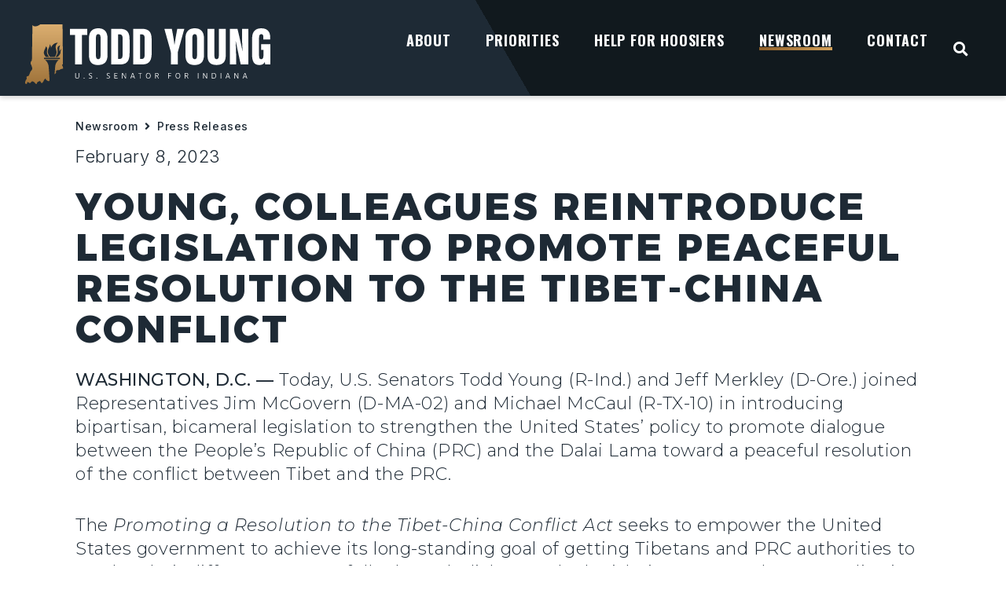

--- FILE ---
content_type: text/html; charset=UTF-8
request_url: https://www.young.senate.gov/newsroom/press-releases/young-colleagues-reintroduce-legislation-to-promote-peaceful-resolution-to-the-tibet-china-conflict/
body_size: 47019
content:
<!doctype html>
<html lang="en-US">
<head>
	<meta charset="UTF-8">
	<meta name="viewport" content="width=device-width, initial-scale=1">
	<link rel="profile" href="https://gmpg.org/xfn/11">
	<meta name='robots' content='index, follow, max-image-preview:large, max-snippet:-1, max-video-preview:-1' />

	<!-- This site is optimized with the Yoast SEO plugin v22.2 - https://yoast.com/wordpress/plugins/seo/ -->
	<title>Young, Colleagues Reintroduce Legislation to Promote Peaceful Resolution to the Tibet-China Conflict - Senator Young</title>
	<link rel="canonical" href="https://www.young.senate.gov/newsroom/press-releases/young-colleagues-reintroduce-legislation-to-promote-peaceful-resolution-to-the-tibet-china-conflict/" />
	<meta property="og:locale" content="en_US" />
	<meta property="og:type" content="article" />
	<meta property="og:title" content="Young, Colleagues Reintroduce Legislation to Promote Peaceful Resolution to the Tibet-China Conflict - Senator Young" />
	<meta property="og:description" content="WASHINGTON, D.C. — Today, U.S. Senators Todd Young (R-Ind.) and Jeff Merkley (D-Ore.) joined Representatives Jim McGovern (D-MA-02) and Michael McCaul (R-TX-10) in introducing bipartisan, bicameral legislation to strengthen the United States’ policy to promote dialogue between the People’s Republic of China (PRC) and the Dalai Lama toward a peaceful resolution of the conflict between Tibet and the PRC. The Promoting [&hellip;]" />
	<meta property="og:url" content="https://www.young.senate.gov/newsroom/press-releases/young-colleagues-reintroduce-legislation-to-promote-peaceful-resolution-to-the-tibet-china-conflict/" />
	<meta property="og:site_name" content="Senator Young" />
	<meta property="article:publisher" content="https://www.facebook.com/SenatorToddYoung" />
	<meta property="article:modified_time" content="2024-05-30T19:50:51+00:00" />
	<meta property="og:image" content="https://www.young.senate.gov/wp-content/uploads/Young_Logo_Social.jpg" />
	<meta property="og:image:width" content="1200" />
	<meta property="og:image:height" content="630" />
	<meta property="og:image:type" content="image/jpeg" />
	<meta name="twitter:card" content="summary_large_image" />
	<meta name="twitter:site" content="@sentoddyoung" />
	<script type="application/ld+json" class="yoast-schema-graph">{"@context":"https://schema.org","@graph":[{"@type":"WebPage","@id":"https://www.young.senate.gov/newsroom/press-releases/young-colleagues-reintroduce-legislation-to-promote-peaceful-resolution-to-the-tibet-china-conflict/","url":"https://www.young.senate.gov/newsroom/press-releases/young-colleagues-reintroduce-legislation-to-promote-peaceful-resolution-to-the-tibet-china-conflict/","name":"Young, Colleagues Reintroduce Legislation to Promote Peaceful Resolution to the Tibet-China Conflict - Senator Young","isPartOf":{"@id":"https://www.young.senate.gov/#website"},"datePublished":"2023-02-08T23:22:00+00:00","dateModified":"2024-05-30T19:50:51+00:00","breadcrumb":{"@id":"https://www.young.senate.gov/newsroom/press-releases/young-colleagues-reintroduce-legislation-to-promote-peaceful-resolution-to-the-tibet-china-conflict/#breadcrumb"},"inLanguage":"en-US","potentialAction":[{"@type":"ReadAction","target":["https://www.young.senate.gov/newsroom/press-releases/young-colleagues-reintroduce-legislation-to-promote-peaceful-resolution-to-the-tibet-china-conflict/"]}]},{"@type":"BreadcrumbList","@id":"https://www.young.senate.gov/newsroom/press-releases/young-colleagues-reintroduce-legislation-to-promote-peaceful-resolution-to-the-tibet-china-conflict/#breadcrumb","itemListElement":[{"@type":"ListItem","position":1,"name":"Home","item":"https://www.young.senate.gov/"},{"@type":"ListItem","position":2,"name":"Young, Colleagues Reintroduce Legislation to Promote Peaceful Resolution to the Tibet-China Conflict"}]},{"@type":"WebSite","@id":"https://www.young.senate.gov/#website","url":"https://www.young.senate.gov/","name":"Senator Todd Young","description":"U.S. Senator for Indiana","publisher":{"@id":"https://www.young.senate.gov/#organization"},"potentialAction":[{"@type":"SearchAction","target":{"@type":"EntryPoint","urlTemplate":"https://www.young.senate.gov/?s={search_term_string}"},"query-input":"required name=search_term_string"}],"inLanguage":"en-US"},{"@type":"Organization","@id":"https://www.young.senate.gov/#organization","name":"Senator Todd Young","url":"https://www.young.senate.gov/","logo":{"@type":"ImageObject","inLanguage":"en-US","@id":"https://www.young.senate.gov/#/schema/logo/image/","url":"https://www.young.senate.gov/wp-content/uploads/Young_Logo_Social.jpg","contentUrl":"https://www.young.senate.gov/wp-content/uploads/Young_Logo_Social.jpg","width":1200,"height":630,"caption":"Senator Todd Young"},"image":{"@id":"https://www.young.senate.gov/#/schema/logo/image/"},"sameAs":["https://www.facebook.com/SenatorToddYoung","https://twitter.com/sentoddyoung","https://www.youtube.com/channel/UC0vPqS6JHqPoptRGdyja9Lw","https://www.instagram.com/sentoddyoung/"]}]}</script>
	<!-- / Yoast SEO plugin. -->


<link rel="alternate" type="application/rss+xml" title="Senator Young &raquo; Feed" href="https://www.young.senate.gov/feed/" />
<link rel="alternate" type="application/rss+xml" title="Senator Young &raquo; Comments Feed" href="https://www.young.senate.gov/comments/feed/" />
<script>
window._wpemojiSettings = {"baseUrl":"https:\/\/s.w.org\/images\/core\/emoji\/14.0.0\/72x72\/","ext":".png","svgUrl":"https:\/\/s.w.org\/images\/core\/emoji\/14.0.0\/svg\/","svgExt":".svg","source":{"concatemoji":"https:\/\/www.young.senate.gov\/wp-includes\/js\/wp-emoji-release.min.js?ver=6.4.3"}};
/*! This file is auto-generated */
!function(i,n){var o,s,e;function c(e){try{var t={supportTests:e,timestamp:(new Date).valueOf()};sessionStorage.setItem(o,JSON.stringify(t))}catch(e){}}function p(e,t,n){e.clearRect(0,0,e.canvas.width,e.canvas.height),e.fillText(t,0,0);var t=new Uint32Array(e.getImageData(0,0,e.canvas.width,e.canvas.height).data),r=(e.clearRect(0,0,e.canvas.width,e.canvas.height),e.fillText(n,0,0),new Uint32Array(e.getImageData(0,0,e.canvas.width,e.canvas.height).data));return t.every(function(e,t){return e===r[t]})}function u(e,t,n){switch(t){case"flag":return n(e,"\ud83c\udff3\ufe0f\u200d\u26a7\ufe0f","\ud83c\udff3\ufe0f\u200b\u26a7\ufe0f")?!1:!n(e,"\ud83c\uddfa\ud83c\uddf3","\ud83c\uddfa\u200b\ud83c\uddf3")&&!n(e,"\ud83c\udff4\udb40\udc67\udb40\udc62\udb40\udc65\udb40\udc6e\udb40\udc67\udb40\udc7f","\ud83c\udff4\u200b\udb40\udc67\u200b\udb40\udc62\u200b\udb40\udc65\u200b\udb40\udc6e\u200b\udb40\udc67\u200b\udb40\udc7f");case"emoji":return!n(e,"\ud83e\udef1\ud83c\udffb\u200d\ud83e\udef2\ud83c\udfff","\ud83e\udef1\ud83c\udffb\u200b\ud83e\udef2\ud83c\udfff")}return!1}function f(e,t,n){var r="undefined"!=typeof WorkerGlobalScope&&self instanceof WorkerGlobalScope?new OffscreenCanvas(300,150):i.createElement("canvas"),a=r.getContext("2d",{willReadFrequently:!0}),o=(a.textBaseline="top",a.font="600 32px Arial",{});return e.forEach(function(e){o[e]=t(a,e,n)}),o}function t(e){var t=i.createElement("script");t.src=e,t.defer=!0,i.head.appendChild(t)}"undefined"!=typeof Promise&&(o="wpEmojiSettingsSupports",s=["flag","emoji"],n.supports={everything:!0,everythingExceptFlag:!0},e=new Promise(function(e){i.addEventListener("DOMContentLoaded",e,{once:!0})}),new Promise(function(t){var n=function(){try{var e=JSON.parse(sessionStorage.getItem(o));if("object"==typeof e&&"number"==typeof e.timestamp&&(new Date).valueOf()<e.timestamp+604800&&"object"==typeof e.supportTests)return e.supportTests}catch(e){}return null}();if(!n){if("undefined"!=typeof Worker&&"undefined"!=typeof OffscreenCanvas&&"undefined"!=typeof URL&&URL.createObjectURL&&"undefined"!=typeof Blob)try{var e="postMessage("+f.toString()+"("+[JSON.stringify(s),u.toString(),p.toString()].join(",")+"));",r=new Blob([e],{type:"text/javascript"}),a=new Worker(URL.createObjectURL(r),{name:"wpTestEmojiSupports"});return void(a.onmessage=function(e){c(n=e.data),a.terminate(),t(n)})}catch(e){}c(n=f(s,u,p))}t(n)}).then(function(e){for(var t in e)n.supports[t]=e[t],n.supports.everything=n.supports.everything&&n.supports[t],"flag"!==t&&(n.supports.everythingExceptFlag=n.supports.everythingExceptFlag&&n.supports[t]);n.supports.everythingExceptFlag=n.supports.everythingExceptFlag&&!n.supports.flag,n.DOMReady=!1,n.readyCallback=function(){n.DOMReady=!0}}).then(function(){return e}).then(function(){var e;n.supports.everything||(n.readyCallback(),(e=n.source||{}).concatemoji?t(e.concatemoji):e.wpemoji&&e.twemoji&&(t(e.twemoji),t(e.wpemoji)))}))}((window,document),window._wpemojiSettings);
</script>
<link rel='stylesheet' id='hello-elementor-theme-style-css' href='https://www.young.senate.gov/wp-content/themes/hello-elementor/theme.min.css?ver=3.0.1' media='all' />
<link rel='stylesheet' id='jet-menu-hello-css' href='https://www.young.senate.gov/wp-content/plugins/jet-menu/integration/themes/hello-elementor/assets/css/style.css?ver=2.4.3' media='all' />
<link rel='stylesheet' id='sbi_styles-css' href='https://www.young.senate.gov/wp-content/plugins/instagram-feed-pro/css/sbi-styles.min.css?ver=6.3.6' media='all' />
<style id='wp-emoji-styles-inline-css'>

	img.wp-smiley, img.emoji {
		display: inline !important;
		border: none !important;
		box-shadow: none !important;
		height: 1em !important;
		width: 1em !important;
		margin: 0 0.07em !important;
		vertical-align: -0.1em !important;
		background: none !important;
		padding: 0 !important;
	}
</style>
<link rel='stylesheet' id='wp-block-library-css' href='https://www.young.senate.gov/wp-includes/css/dist/block-library/style.min.css?ver=6.4.3' media='all' />
<link rel='stylesheet' id='jet-engine-frontend-css' href='https://www.young.senate.gov/wp-content/plugins/jet-engine/assets/css/frontend.css?ver=3.4.0' media='all' />
<style id='classic-theme-styles-inline-css'>
/*! This file is auto-generated */
.wp-block-button__link{color:#fff;background-color:#32373c;border-radius:9999px;box-shadow:none;text-decoration:none;padding:calc(.667em + 2px) calc(1.333em + 2px);font-size:1.125em}.wp-block-file__button{background:#32373c;color:#fff;text-decoration:none}
</style>
<style id='global-styles-inline-css'>
body{--wp--preset--color--black: #000000;--wp--preset--color--cyan-bluish-gray: #abb8c3;--wp--preset--color--white: #ffffff;--wp--preset--color--pale-pink: #f78da7;--wp--preset--color--vivid-red: #cf2e2e;--wp--preset--color--luminous-vivid-orange: #ff6900;--wp--preset--color--luminous-vivid-amber: #fcb900;--wp--preset--color--light-green-cyan: #7bdcb5;--wp--preset--color--vivid-green-cyan: #00d084;--wp--preset--color--pale-cyan-blue: #8ed1fc;--wp--preset--color--vivid-cyan-blue: #0693e3;--wp--preset--color--vivid-purple: #9b51e0;--wp--preset--gradient--vivid-cyan-blue-to-vivid-purple: linear-gradient(135deg,rgba(6,147,227,1) 0%,rgb(155,81,224) 100%);--wp--preset--gradient--light-green-cyan-to-vivid-green-cyan: linear-gradient(135deg,rgb(122,220,180) 0%,rgb(0,208,130) 100%);--wp--preset--gradient--luminous-vivid-amber-to-luminous-vivid-orange: linear-gradient(135deg,rgba(252,185,0,1) 0%,rgba(255,105,0,1) 100%);--wp--preset--gradient--luminous-vivid-orange-to-vivid-red: linear-gradient(135deg,rgba(255,105,0,1) 0%,rgb(207,46,46) 100%);--wp--preset--gradient--very-light-gray-to-cyan-bluish-gray: linear-gradient(135deg,rgb(238,238,238) 0%,rgb(169,184,195) 100%);--wp--preset--gradient--cool-to-warm-spectrum: linear-gradient(135deg,rgb(74,234,220) 0%,rgb(151,120,209) 20%,rgb(207,42,186) 40%,rgb(238,44,130) 60%,rgb(251,105,98) 80%,rgb(254,248,76) 100%);--wp--preset--gradient--blush-light-purple: linear-gradient(135deg,rgb(255,206,236) 0%,rgb(152,150,240) 100%);--wp--preset--gradient--blush-bordeaux: linear-gradient(135deg,rgb(254,205,165) 0%,rgb(254,45,45) 50%,rgb(107,0,62) 100%);--wp--preset--gradient--luminous-dusk: linear-gradient(135deg,rgb(255,203,112) 0%,rgb(199,81,192) 50%,rgb(65,88,208) 100%);--wp--preset--gradient--pale-ocean: linear-gradient(135deg,rgb(255,245,203) 0%,rgb(182,227,212) 50%,rgb(51,167,181) 100%);--wp--preset--gradient--electric-grass: linear-gradient(135deg,rgb(202,248,128) 0%,rgb(113,206,126) 100%);--wp--preset--gradient--midnight: linear-gradient(135deg,rgb(2,3,129) 0%,rgb(40,116,252) 100%);--wp--preset--font-size--small: 13px;--wp--preset--font-size--medium: 20px;--wp--preset--font-size--large: 36px;--wp--preset--font-size--x-large: 42px;--wp--preset--spacing--20: 0.44rem;--wp--preset--spacing--30: 0.67rem;--wp--preset--spacing--40: 1rem;--wp--preset--spacing--50: 1.5rem;--wp--preset--spacing--60: 2.25rem;--wp--preset--spacing--70: 3.38rem;--wp--preset--spacing--80: 5.06rem;--wp--preset--shadow--natural: 6px 6px 9px rgba(0, 0, 0, 0.2);--wp--preset--shadow--deep: 12px 12px 50px rgba(0, 0, 0, 0.4);--wp--preset--shadow--sharp: 6px 6px 0px rgba(0, 0, 0, 0.2);--wp--preset--shadow--outlined: 6px 6px 0px -3px rgba(255, 255, 255, 1), 6px 6px rgba(0, 0, 0, 1);--wp--preset--shadow--crisp: 6px 6px 0px rgba(0, 0, 0, 1);}:where(.is-layout-flex){gap: 0.5em;}:where(.is-layout-grid){gap: 0.5em;}body .is-layout-flow > .alignleft{float: left;margin-inline-start: 0;margin-inline-end: 2em;}body .is-layout-flow > .alignright{float: right;margin-inline-start: 2em;margin-inline-end: 0;}body .is-layout-flow > .aligncenter{margin-left: auto !important;margin-right: auto !important;}body .is-layout-constrained > .alignleft{float: left;margin-inline-start: 0;margin-inline-end: 2em;}body .is-layout-constrained > .alignright{float: right;margin-inline-start: 2em;margin-inline-end: 0;}body .is-layout-constrained > .aligncenter{margin-left: auto !important;margin-right: auto !important;}body .is-layout-constrained > :where(:not(.alignleft):not(.alignright):not(.alignfull)){max-width: var(--wp--style--global--content-size);margin-left: auto !important;margin-right: auto !important;}body .is-layout-constrained > .alignwide{max-width: var(--wp--style--global--wide-size);}body .is-layout-flex{display: flex;}body .is-layout-flex{flex-wrap: wrap;align-items: center;}body .is-layout-flex > *{margin: 0;}body .is-layout-grid{display: grid;}body .is-layout-grid > *{margin: 0;}:where(.wp-block-columns.is-layout-flex){gap: 2em;}:where(.wp-block-columns.is-layout-grid){gap: 2em;}:where(.wp-block-post-template.is-layout-flex){gap: 1.25em;}:where(.wp-block-post-template.is-layout-grid){gap: 1.25em;}.has-black-color{color: var(--wp--preset--color--black) !important;}.has-cyan-bluish-gray-color{color: var(--wp--preset--color--cyan-bluish-gray) !important;}.has-white-color{color: var(--wp--preset--color--white) !important;}.has-pale-pink-color{color: var(--wp--preset--color--pale-pink) !important;}.has-vivid-red-color{color: var(--wp--preset--color--vivid-red) !important;}.has-luminous-vivid-orange-color{color: var(--wp--preset--color--luminous-vivid-orange) !important;}.has-luminous-vivid-amber-color{color: var(--wp--preset--color--luminous-vivid-amber) !important;}.has-light-green-cyan-color{color: var(--wp--preset--color--light-green-cyan) !important;}.has-vivid-green-cyan-color{color: var(--wp--preset--color--vivid-green-cyan) !important;}.has-pale-cyan-blue-color{color: var(--wp--preset--color--pale-cyan-blue) !important;}.has-vivid-cyan-blue-color{color: var(--wp--preset--color--vivid-cyan-blue) !important;}.has-vivid-purple-color{color: var(--wp--preset--color--vivid-purple) !important;}.has-black-background-color{background-color: var(--wp--preset--color--black) !important;}.has-cyan-bluish-gray-background-color{background-color: var(--wp--preset--color--cyan-bluish-gray) !important;}.has-white-background-color{background-color: var(--wp--preset--color--white) !important;}.has-pale-pink-background-color{background-color: var(--wp--preset--color--pale-pink) !important;}.has-vivid-red-background-color{background-color: var(--wp--preset--color--vivid-red) !important;}.has-luminous-vivid-orange-background-color{background-color: var(--wp--preset--color--luminous-vivid-orange) !important;}.has-luminous-vivid-amber-background-color{background-color: var(--wp--preset--color--luminous-vivid-amber) !important;}.has-light-green-cyan-background-color{background-color: var(--wp--preset--color--light-green-cyan) !important;}.has-vivid-green-cyan-background-color{background-color: var(--wp--preset--color--vivid-green-cyan) !important;}.has-pale-cyan-blue-background-color{background-color: var(--wp--preset--color--pale-cyan-blue) !important;}.has-vivid-cyan-blue-background-color{background-color: var(--wp--preset--color--vivid-cyan-blue) !important;}.has-vivid-purple-background-color{background-color: var(--wp--preset--color--vivid-purple) !important;}.has-black-border-color{border-color: var(--wp--preset--color--black) !important;}.has-cyan-bluish-gray-border-color{border-color: var(--wp--preset--color--cyan-bluish-gray) !important;}.has-white-border-color{border-color: var(--wp--preset--color--white) !important;}.has-pale-pink-border-color{border-color: var(--wp--preset--color--pale-pink) !important;}.has-vivid-red-border-color{border-color: var(--wp--preset--color--vivid-red) !important;}.has-luminous-vivid-orange-border-color{border-color: var(--wp--preset--color--luminous-vivid-orange) !important;}.has-luminous-vivid-amber-border-color{border-color: var(--wp--preset--color--luminous-vivid-amber) !important;}.has-light-green-cyan-border-color{border-color: var(--wp--preset--color--light-green-cyan) !important;}.has-vivid-green-cyan-border-color{border-color: var(--wp--preset--color--vivid-green-cyan) !important;}.has-pale-cyan-blue-border-color{border-color: var(--wp--preset--color--pale-cyan-blue) !important;}.has-vivid-cyan-blue-border-color{border-color: var(--wp--preset--color--vivid-cyan-blue) !important;}.has-vivid-purple-border-color{border-color: var(--wp--preset--color--vivid-purple) !important;}.has-vivid-cyan-blue-to-vivid-purple-gradient-background{background: var(--wp--preset--gradient--vivid-cyan-blue-to-vivid-purple) !important;}.has-light-green-cyan-to-vivid-green-cyan-gradient-background{background: var(--wp--preset--gradient--light-green-cyan-to-vivid-green-cyan) !important;}.has-luminous-vivid-amber-to-luminous-vivid-orange-gradient-background{background: var(--wp--preset--gradient--luminous-vivid-amber-to-luminous-vivid-orange) !important;}.has-luminous-vivid-orange-to-vivid-red-gradient-background{background: var(--wp--preset--gradient--luminous-vivid-orange-to-vivid-red) !important;}.has-very-light-gray-to-cyan-bluish-gray-gradient-background{background: var(--wp--preset--gradient--very-light-gray-to-cyan-bluish-gray) !important;}.has-cool-to-warm-spectrum-gradient-background{background: var(--wp--preset--gradient--cool-to-warm-spectrum) !important;}.has-blush-light-purple-gradient-background{background: var(--wp--preset--gradient--blush-light-purple) !important;}.has-blush-bordeaux-gradient-background{background: var(--wp--preset--gradient--blush-bordeaux) !important;}.has-luminous-dusk-gradient-background{background: var(--wp--preset--gradient--luminous-dusk) !important;}.has-pale-ocean-gradient-background{background: var(--wp--preset--gradient--pale-ocean) !important;}.has-electric-grass-gradient-background{background: var(--wp--preset--gradient--electric-grass) !important;}.has-midnight-gradient-background{background: var(--wp--preset--gradient--midnight) !important;}.has-small-font-size{font-size: var(--wp--preset--font-size--small) !important;}.has-medium-font-size{font-size: var(--wp--preset--font-size--medium) !important;}.has-large-font-size{font-size: var(--wp--preset--font-size--large) !important;}.has-x-large-font-size{font-size: var(--wp--preset--font-size--x-large) !important;}
.wp-block-navigation a:where(:not(.wp-element-button)){color: inherit;}
:where(.wp-block-post-template.is-layout-flex){gap: 1.25em;}:where(.wp-block-post-template.is-layout-grid){gap: 1.25em;}
:where(.wp-block-columns.is-layout-flex){gap: 2em;}:where(.wp-block-columns.is-layout-grid){gap: 2em;}
.wp-block-pullquote{font-size: 1.5em;line-height: 1.6;}
</style>
<link rel='stylesheet' id='ctf_styles-css' href='https://www.young.senate.gov/wp-content/plugins/custom-twitter-feeds-pro/css/ctf-styles.min.css?ver=2.4.1' media='all' />
<link rel='stylesheet' id='pdf-generator-addon-for-elementor-page-builder-css' href='https://www.young.senate.gov/wp-content/plugins/pdf-generator-addon-for-elementor-page-builder/public/css/pdf-generator-addon-for-elementor-page-builder-public.css?ver=1.7.2' media='all' />
<link rel='stylesheet' id='cff-css' href='https://www.young.senate.gov/wp-content/plugins/custom-facebook-feed-pro/assets/css/cff-style.min.css?ver=4.5.5' media='all' />
<link rel='stylesheet' id='hello-elementor-css' href='https://www.young.senate.gov/wp-content/themes/hello-elementor/style.min.css?ver=3.0.1' media='all' />
<link rel='stylesheet' id='hello-elementor-header-footer-css' href='https://www.young.senate.gov/wp-content/themes/hello-elementor/header-footer.min.css?ver=3.0.1' media='all' />
<link rel='stylesheet' id='font-awesome-all-css' href='https://www.young.senate.gov/wp-content/plugins/jet-menu/assets/public/lib/font-awesome/css/all.min.css?ver=5.12.0' media='all' />
<link rel='stylesheet' id='font-awesome-v4-shims-css' href='https://www.young.senate.gov/wp-content/plugins/jet-menu/assets/public/lib/font-awesome/css/v4-shims.min.css?ver=5.12.0' media='all' />
<link rel='stylesheet' id='jet-menu-public-styles-css' href='https://www.young.senate.gov/wp-content/plugins/jet-menu/assets/public/css/public.css?ver=2.4.3' media='all' />
<link rel='stylesheet' id='jet-popup-frontend-css' href='https://www.young.senate.gov/wp-content/plugins/jet-popup/assets/css/jet-popup-frontend.css?ver=2.0.3.1' media='all' />
<link rel='stylesheet' id='jet-blocks-css' href='https://www.young.senate.gov/wp-content/uploads/elementor/css/custom-jet-blocks.css?ver=1.3.10' media='all' />
<link rel='stylesheet' id='jet-elements-css' href='https://www.young.senate.gov/wp-content/plugins/jet-elements/assets/css/jet-elements.css?ver=2.6.16' media='all' />
<link rel='stylesheet' id='jet-elements-skin-css' href='https://www.young.senate.gov/wp-content/plugins/jet-elements/assets/css/jet-elements-skin.css?ver=2.6.16' media='all' />
<link rel='stylesheet' id='elementor-icons-css' href='https://www.young.senate.gov/wp-content/plugins/elementor/assets/lib/eicons/css/elementor-icons.min.css?ver=5.29.0' media='all' />
<link rel='stylesheet' id='elementor-frontend-css' href='https://www.young.senate.gov/wp-content/uploads/elementor/css/custom-frontend-lite.min.css?ver=1768995922' media='all' />
<link rel='stylesheet' id='swiper-css' href='https://www.young.senate.gov/wp-content/plugins/elementor/assets/lib/swiper/v8/css/swiper.min.css?ver=8.4.5' media='all' />
<link rel='stylesheet' id='elementor-post-5598-css' href='https://www.young.senate.gov/wp-content/uploads/elementor/css/post-5598.css?ver=1768995921' media='all' />
<link rel='stylesheet' id='cffstyles-css' href='https://www.young.senate.gov/wp-content/plugins/custom-facebook-feed-pro/assets/css/cff-style.min.css?ver=4.5.5' media='all' />
<link rel='stylesheet' id='elementor-pro-css' href='https://www.young.senate.gov/wp-content/uploads/elementor/css/custom-pro-frontend-lite.min.css?ver=1768995923' media='all' />
<link rel='stylesheet' id='sbistyles-css' href='https://www.young.senate.gov/wp-content/plugins/instagram-feed-pro/css/sbi-styles.min.css?ver=6.3.6' media='all' />
<link rel='stylesheet' id='font-awesome-5-all-css' href='https://www.young.senate.gov/wp-content/plugins/elementor/assets/lib/font-awesome/css/all.min.css?ver=3.19.4' media='all' />
<link rel='stylesheet' id='font-awesome-4-shim-css' href='https://www.young.senate.gov/wp-content/plugins/elementor/assets/lib/font-awesome/css/v4-shims.min.css?ver=3.19.4' media='all' />
<link rel='stylesheet' id='elementor-post-5720-css' href='https://www.young.senate.gov/wp-content/uploads/elementor/css/post-5720.css?ver=1768995924' media='all' />
<link rel='stylesheet' id='elementor-post-6140-css' href='https://www.young.senate.gov/wp-content/uploads/elementor/css/post-6140.css?ver=1768995921' media='all' />
<link rel='stylesheet' id='elementor-post-5616-css' href='https://www.young.senate.gov/wp-content/uploads/elementor/css/post-5616.css?ver=1768995925' media='all' />
<link rel='stylesheet' id='elementor-post-5621-css' href='https://www.young.senate.gov/wp-content/uploads/elementor/css/post-5621.css?ver=1768995926' media='all' />
<link rel='stylesheet' id='relevanssi-live-search-css' href='https://www.young.senate.gov/wp-content/plugins/relevanssi-live-ajax-search/assets/styles/style.css?ver=2.5' media='all' />
<link rel='stylesheet' id='hello-elementor-child-style-css' href='https://www.young.senate.gov/wp-content/themes/hello-theme-child-master/style.css?ver=1.0.0' media='all' />
<link rel='stylesheet' id='jquery-chosen-css' href='https://www.young.senate.gov/wp-content/plugins/jet-search/assets/lib/chosen/chosen.min.css?ver=1.8.7' media='all' />
<link rel='stylesheet' id='jet-search-css' href='https://www.young.senate.gov/wp-content/plugins/jet-search/assets/css/jet-search.css?ver=3.3.0' media='all' />
<link rel='stylesheet' id='eael-general-css' href='https://www.young.senate.gov/wp-content/plugins/essential-addons-for-elementor-lite/assets/front-end/css/view/general.min.css?ver=5.9.10' media='all' />
<link rel='stylesheet' id='google-fonts-1-css' href='https://fonts.googleapis.com/css?family=Oswald%3A100%2C100italic%2C200%2C200italic%2C300%2C300italic%2C400%2C400italic%2C500%2C500italic%2C600%2C600italic%2C700%2C700italic%2C800%2C800italic%2C900%2C900italic%7CInter%3A100%2C100italic%2C200%2C200italic%2C300%2C300italic%2C400%2C400italic%2C500%2C500italic%2C600%2C600italic%2C700%2C700italic%2C800%2C800italic%2C900%2C900italic%7CPoppins%3A100%2C100italic%2C200%2C200italic%2C300%2C300italic%2C400%2C400italic%2C500%2C500italic%2C600%2C600italic%2C700%2C700italic%2C800%2C800italic%2C900%2C900italic%7CAlexandria%3A100%2C100italic%2C200%2C200italic%2C300%2C300italic%2C400%2C400italic%2C500%2C500italic%2C600%2C600italic%2C700%2C700italic%2C800%2C800italic%2C900%2C900italic%7CMontserrat%3A100%2C100italic%2C200%2C200italic%2C300%2C300italic%2C400%2C400italic%2C500%2C500italic%2C600%2C600italic%2C700%2C700italic%2C800%2C800italic%2C900%2C900italic&#038;display=auto&#038;ver=6.4.3' media='all' />
<link rel='stylesheet' id='elementor-icons-shared-0-css' href='https://www.young.senate.gov/wp-content/plugins/elementor/assets/lib/font-awesome/css/fontawesome.min.css?ver=5.15.3' media='all' />
<link rel='stylesheet' id='elementor-icons-fa-solid-css' href='https://www.young.senate.gov/wp-content/plugins/elementor/assets/lib/font-awesome/css/solid.min.css?ver=5.15.3' media='all' />
<link rel='stylesheet' id='elementor-icons-fa-brands-css' href='https://www.young.senate.gov/wp-content/plugins/elementor/assets/lib/font-awesome/css/brands.min.css?ver=5.15.3' media='all' />
<link rel='stylesheet' id='elementor-icons-icomoon-css' href='https://www.young.senate.gov/wp-content/uploads/elementor/custom-icons/icomoon/style.css?ver=1.0.0' media='all' />
<link rel="preconnect" href="https://fonts.gstatic.com/" crossorigin><script src="https://www.young.senate.gov/wp-includes/js/jquery/jquery.min.js?ver=3.7.1" id="jquery-core-js"></script>
<script src="https://www.young.senate.gov/wp-includes/js/jquery/jquery-migrate.min.js?ver=3.4.1" id="jquery-migrate-js"></script>
<script src="https://www.young.senate.gov/wp-includes/js/imagesloaded.min.js?ver=6.4.3" id="imagesLoaded-js"></script>
<script id="pdf-generator-addon-for-elementor-page-builder-js-extra">
var rtw_pgaepb_obj = {"ajax_url":"https:\/\/www.young.senate.gov\/wp-admin\/admin-ajax.php","some_thing_msg":"Some Thing Went Wrong! Please Try Again"};
</script>
<script src="https://www.young.senate.gov/wp-content/plugins/pdf-generator-addon-for-elementor-page-builder/public/js/pdf-generator-addon-for-elementor-page-builder-public.js?ver=1.7.2" id="pdf-generator-addon-for-elementor-page-builder-js"></script>
<script src="https://www.young.senate.gov/wp-content/plugins/elementor/assets/lib/font-awesome/js/v4-shims.min.js?ver=3.19.4" id="font-awesome-4-shim-js"></script>
<link rel="https://api.w.org/" href="https://www.young.senate.gov/wp-json/" /><link rel="alternate" type="application/json" href="https://www.young.senate.gov/wp-json/wp/v2/press_releases/6544" /><link rel="EditURI" type="application/rsd+xml" title="RSD" href="https://www.young.senate.gov/xmlrpc.php?rsd" />
<meta name="generator" content="WordPress 6.4.3" />
<link rel='shortlink' href='https://www.young.senate.gov/?p=6544' />
<link rel="alternate" type="application/json+oembed" href="https://www.young.senate.gov/wp-json/oembed/1.0/embed?url=https%3A%2F%2Fwww.young.senate.gov%2Fnewsroom%2Fpress-releases%2Fyoung-colleagues-reintroduce-legislation-to-promote-peaceful-resolution-to-the-tibet-china-conflict%2F" />
<link rel="alternate" type="text/xml+oembed" href="https://www.young.senate.gov/wp-json/oembed/1.0/embed?url=https%3A%2F%2Fwww.young.senate.gov%2Fnewsroom%2Fpress-releases%2Fyoung-colleagues-reintroduce-legislation-to-promote-peaceful-resolution-to-the-tibet-china-conflict%2F&#038;format=xml" />
<!-- Custom Facebook Feed JS vars -->
<script type="text/javascript">
var cffsiteurl = "https://www.young.senate.gov/wp-content/plugins";
var cffajaxurl = "https://www.young.senate.gov/wp-admin/admin-ajax.php";


var cfflinkhashtags = "false";
</script>
<meta name="generator" content="Elementor 3.19.4; features: e_optimized_assets_loading, e_optimized_css_loading, additional_custom_breakpoints, block_editor_assets_optimize, e_image_loading_optimization; settings: css_print_method-external, google_font-enabled, font_display-auto">
<!-- SAA Provided Adobe Analytics -->
<script src="https://assets.adobedtm.com/566dc2d26e4f/f8d2f26c1eac/launch-3a705652822d.min.js" async></script>

<link rel="icon" href="https://www.young.senate.gov/wp-content/uploads/2023/09/Young_Favicon.svg" sizes="32x32" />
<link rel="icon" href="https://www.young.senate.gov/wp-content/uploads/2023/09/Young_Favicon.svg" sizes="192x192" />
<link rel="apple-touch-icon" href="https://www.young.senate.gov/wp-content/uploads/2023/09/Young_Favicon.svg" />
<meta name="msapplication-TileImage" content="https://www.young.senate.gov/wp-content/uploads/2023/09/Young_Favicon.svg" />
<style>.pswp.pafe-lightbox-modal {display: none;}</style>		<style id="wp-custom-css">
			/* ------
 * ------ SENATOR YOUNG
 * colors
 * ------ */
 
 :root {
   --sen-navy: #11191E;
   --sen-blue: #1E2A35;
   --sen-bronze: #8F602A;
   --sen-gold: #D3A15A;
   --sen-platinum: #E8EEF2;
   --sen-gradient-1-start: #D3A15A;
   --sen-gradient-1-end: #1E2A35;
   --sen-gradient-2-start: #8F602A;
   --sen-gradient-2-end: #D3A15A;
   --sen-white: #FFFFFF;
   --sen-chrome: #9f9e96;
 }

/* ------
 * HEADER
 * CORE ELEMENT STYLES
 * RE-USABLE ELEMENTS
 * PAGES & PAGE TYPES
 * SINGLE POST & ARCHIVE
 * FOOTER
 * PRINT, PDF
 * ------ */
 

 
 /* ------
 * HEADER
 * Site Header template
 * ------ */
 
 .header-menu .jet-sub-menu  .jet-sub-menu{
   display: block;
 /*position: static;*/
 /*opacity: 1;*/
 /*visibility: visible;*/
 }
 
 /*.header-menu .jet-sub-menu  a.sub-level-link:hover + .jet-sub-menu{*/
 /*      display: block;*/
   
 /*}*/
 
 .header-menu .jet-sub-menu .jet-sub-menu  .jet-sub-menu{
 display: none;
 }
 
 .header-menu .jet-nav__sub {
   left: 20px !important;
 }
 
 .header-menu .jet-nav--horizontal > .jet-nav__item:last-child .jet-nav__sub {
    left: auto !important;
    right: 20px !important;
    width: 200px;
  }
 
 
 
 .jet-nav-depth-0 .menu-item.jet-nav-hover>.jet-nav__sub{
   visibility: hidden;
   display: none;
   }
 
  .header-menu .jet-nav-hover .jet-nav__sub.jet-nav-depth-1{
   position: static;
   background-color: transparent;
   display: none;
   padding-left: 1rem;
   transform: unset;
   box-shadow: none !important;
   /*visibility: visible;*/
   /*opacity: 1;*/
   } 
   
   .header-menu .jet-nav__sub.jet-nav-depth-1.show-submenu{
    display: block;
    visibility: visible;
    opacity: 1;
    } 
    
    .header-menu .jet-nav__sub.jet-nav-depth-2{
    display: none;
    visibility: hidden;
    }
    
    .header-menu .menu-item-link-depth-2 .jet-nav-arrow{
    display: none;
    }
 
 
 
 
 /* HEADER - Slide In From The Top Option */
 
 
 .sticky-header {
 width: 100vw !important;
 width: 100% !important;
 z-index: 9999 !important;
 }
 .sticky-header.elementor-sticky__spacer {
 opacity: 0;
 pointer-events: none;
 }

.has-banner ~ .sticky-header {
 height: 0 !important;
 }

.has-banner ~ .sticky-header .header-layout {
 background-position: 0 0;
 background-repeat: no-repeat;
 background-size: 100% 100%;
 padding-top: 15px;
 padding-bottom: 15px;
 }
 
 .header-layout,
 .page-template-default .header-layout  {
 background-color: var(--sen-navy);
 background-image: -webkit-linear-gradient(30deg, var(--sen-blue) 43%, var(--sen-navy) 43%);
 /*background-image: url(https://young-staging.creativengine.com/wp-content/uploads/2024/01/Diagnol.svg);
 background-position: 400px 0px;
 background-repeat: no-repeat;*/
 margin-bottom: 0 !important;
 padding-top: 15px;
 padding-bottom: 15px;
 box-shadow: 0px 3px 6px #00000029;
 }
 

 
 .jet-sticky-section--stuck.sticky-header .header-layout,
 .elementor-sticky--effects.sticky-header .header-layout {
 background-color: var(--sen-navy);
 background-image: -webkit-linear-gradient(30deg, var(--sen-blue) 43%, var(--sen-navy) 43%);
  /*background-image: url(https://young-staging.creativengine.com/wp-content/uploads/2024/01/Diagnol.svg);
  background-position: 400px 0px;
  background-repeat: no-repeat;*/
 margin-bottom: 0 !important;
 padding-top: 15px;
 padding-bottom: 15px;
 }
 
 
 .sticky-header .header-logo img,
 .home .elementor-sticky--effects .header-logo img {
  width: 100%;
  opacity: 1;
 }
 
 
 a#header-open-search-button,
 a#header-close-search-button {
   border: none;
 } 
 
 selector .jet-ajax-search__field[type="search"],
 .jet-ajax-search__field[type="search"] {
 font-size: 16px;
 }
 
 .jet-ajax-search__item-link, 
 .jet-ajax-search-block .jet-ajax-search__item-link,
 body a.jet-ajax-search__item-link {
   text-decoration: none;
 }
 
 body a.jet-ajax-search__item-link:hover {
    text-decoration: underline;
  }
 
 
 
 .jet-mobile-menu__item .jet-menu-icon {
 min-width: 0 !important;
 margin-right: 0.6em;
 }
 
 .jet-mobile-menu__instance .jet-mobile-menu__item.button  a {
   margin-top: 20px;
   font-size: .77rem;
   font-weight: 700;
   text-transform: uppercase;
   text-decoration: none;
   line-height: 1.2em;
   text-shadow: 0px 0px 10px rgba(0,0,0,0.3);
   color: #fff;
   background-color: transparent;
   border-style: solid;
   border-width: 2px 2px 2px 2px;
   border-color: var(--sen-gold-rush);
   border-radius: 25px 25px 25px 25px;
   padding: 1em 2em 1em 2em;
 }
 
 .jet-mobile-menu__instance .jet-mobile-menu__item.button  a:hover {
    color: #fff;
    background-color: var(--sen-gold-rush);
  }
 
 .jet-mobile-menu__instance .jet-mobile-menu__item.button a .jet-menu-label{
    font-size: 1.2rem !important;
  }
 
 /* LEFT HEADER MENU */
 .header-menu-left .jet-menu > .jet-menu-item:first-child {
    margin-left: 0;
 }
 
 .header-nav .nav-btn a {
    text-decoration: none !important;
 }
 
 .header-nav .nav-btn a .elementor-button-content-wrapper {
    box-shadow: 0px -1px 0px 0px var(--e-global-color-secondary) inset;
    padding: 0.25rem;
 }
 .header-nav .nav-btn a:focus .elementor-button-content-wrapper,
 .header-nav .nav-btn a:hover .elementor-button-content-wrapper {
    text-decoration-color: var(--e-global-color-text) !important;
    text-decoration: none !important;
    box-shadow: 0px -3px 0px 0px var(--e-global-color-accent) inset;
 }
 
 .header-nav-layout {
    padding-bottom: 0;
 }
 
 .header-menu .jet-menu-icon + .jet-menu-title,
 .header-menu .icon-button .jet-menu-title,
 .header-menu .jet-dropdown-arrow {
   /* sr-only styles */
   position: absolute;
   width: 1px;
   height: 1px;
   padding: 0;
   overflow: hidden;
   clip: rect(0, 0, 0, 0);
   white-space: nowrap;
   -webkit-clip-path: inset(50%);
   clip-path: inset(50%);
   border: 0;
 }
 
 
 
 .header-menu .menu-item-link-depth-0 .jet-nav-link-text,
 .header-menu .top-level-link .jet-menu-item-wrapper {
   height: 1.25rem;
   display: block;
   padding-bottom: 1.5rem !important;
   position: relative;
 }
 
 .header-menu .menu-item .menu-item-link-top .jet-nav-link-text {
    border-bottom: 3px solid transparent;
 }
 
 .header-menu .menu-item.current-menu-item .menu-item-link-top .jet-nav-link-text,
 .header-menu .menu-item:hover .menu-item-link-top .jet-nav-link-text,
 .header-menu .menu-item.current-menu-ancestor.menu-item-has-children,
 .header-menu .menu-item.current-page-ancestor.menu-item-has-children,
 .header-menu .menu-item.current-menu-ancestor .menu-item-link-top .jet-nav-link-text,
 .header-menu .menu-item.current-page-ancestor .menu-item-link-top .jet-nav-link-text,
 .footer-menu .menu-item.current-page-ancestor a,
 .footer-menu .menu-item.current-menu-item a,
 .footer-menu .menu-item a:hover,
 .single-in_the_news .menu-item.newsroom-menu .menu-item-link-top .jet-nav-link-text,
 .single-weekly_column .menu-item.newsroom-menu .menu-item-link-top .jet-nav-link-text,
 .single-press_releases .menu-item.newsroom-menu .menu-item-link-top .jet-nav-link-text,
 .single-speeches .menu-item.newsroom-menu .menu-item-link-top .jet-nav-link-text,
 .single-priorities .menu-item.about-menu .menu-item-link-top .jet-nav-link-text,
 .single-in_the_news .menu-item.newsroom-menu,
 .single-weekly_column .menu-item.newsroom-menu,
 .single-press_releases .menu-item.newsroom-menu,
 .single-speeches .menu-item.newsroom-menu,
 .single-priorities .menu-item.about-menu,
 .single-in_the_news .footer-menu .menu-item.newsroom-menu a,
 .single-weekly_column .footer-menu .menu-item.newsroom-menu a,
 .single-press_releases .footer-menu .menu-item.newsroom-menu a,
 .single-priorities .footer-menu .menu-item.about-menu a {
     text-decoration: none;
     color: #fff;
     border-radius: 0;
 }
 
 
  .header-menu .menu-item.current-menu-item .menu-item-link-top .jet-nav-link-text:after,
  .header-menu .menu-item:hover .menu-item-link-top .jet-nav-link-text:after,
  .header-menu .menu-item.current-menu-ancestor .menu-item-link-top .jet-nav-link-text:after,
  .header-menu .menu-item.current-page-ancestor .menu-item-link-top .jet-nav-link-text:after,
  .single-press_releases .menu-item.newsroom-menu .menu-item-link-top .jet-nav-link-text:after {
     content: "";
     position: absolute;
     /* top: 0; */
     right: 0;
     bottom: -4px;
     left: 0;
     background: linear-gradient(to right, var(--sen-gradient-2-start) 0%, var(--sen-gradient-2-end) 100%);
     /* transform: translate3d(0,2.6rem,0) scale(1); */
     filter: blur(0px);
     opacity: 1;
     height: 4px;
     width: 100%;
 }
 
.footer-menu .eael-simple-menu-container .eael-simple-menu li a {
    padding-left: 0;
    padding-right: 0;
    margin: 0 20px;
}

  @media (max-width: 480px) {
    .footer-menu .eael-simple-menu-container .eael-simple-menu li a  {
        margin-bottom: 20px !important;
        width: auto;
        display: inline-block;
    }
  }
 
 body .header-menu .menu-item.current-menu-item > .menu-item-link-sub .jet-nav-link-text {
     font-weight: 600;
 }
 
 .header-menu .menu-item-link-depth-0 .jet-nav-link-text:after,
 .header-menu .top-level-link .jet-menu-item-wrapper:after {
 content: "";
 position: absolute;
 width: 0;
 height: 6px;
 display: block;
 background-repeat: no-repeat;
 background-position: bottom right;
 background-size: cover;
 transition: width 100ms ease-in-out;
 }
 
 selector
 .jet-menu-item.jet-current-menu-item
 .top-level-link
 .jet-menu-item-wrapper:after,
  .jet-menu-item.jet-current-menu-item
  .top-level-link
  .jet-menu-item-wrapper:after  {
 width: 100%;
 }
 
 .header-menu .menu-item.current-menu-item .menu-item-link-top .jet-nav-link-text:after,
 .header-menu .menu-item.current-menu-ancestor .menu-item-link-top .jet-nav-link-text:after,
 .header-menu .menu-item-link-depth-0:hover .jet-nav-link-text:after,
 .header-menu .top-level-link:hover .jet-menu-item-wrapper:after {
 width: 100%;
 }
 
 .header-menu
 .jet-menu-item.jet-menu-hover
 .top-level-link
 .jet-menu-item-wrapper:after {
 width: 100%;
 }
 
 .header-menu .menu-item-link,
 .header-menu .menu-item-link span{
   text-decoration: none !important;
 }
 
 .header-menu a:hover
 .header-menu .menu-item-link-depth-1:hover,
 .header-menu .top-level-link:hover,
 .header-menu .menu-item-link-depth-1:hover span{
 text-decoration: none !important;
 }
 
 
 .header-menu .menu-item-link-depth-1.active,
 .header-menu .menu-item-link-depth-1:hover,
 .header-menu .menu-item-link-depth-1:hover span,
 .header-menu .menu-item-link-depth-2.active,
 .header-menu .menu-item-link-depth-2:hover,
 .header-menu .menu-item-link-depth-2:hover span{
 text-decoration: none !important;
 text-shadow: 0.03em 0 0.03em, -0.03em 0 0.03em;
 }
 
 .header-menu .menu-item-link-depth-1 .jet-nav-arrow{
   transition: transform 100ms linear;
   transform: rotateZ(0deg);
 }
 .header-menu .menu-item-link-depth-1.active .jet-nav-arrow{
   transform: rotateZ(90deg);
 }
 
 .header-menu .jet-menu {
 justify-content: space-between !important;
 }
 .header-menu .jet-menu > .jet-menu-item {
 flex-grow: 0 !important;
 width: auto;
 margin-left: auto;
 margin-right: 2rem;
 }
 
 .header-menu .jet-menu > .jet-menu-item:last-child {
 margin-right: 1rem;
 }
 
 .header-menu .jet-menu > .jet-menu-item > a {
 flex-grow: 0 !important;
 width: auto;
 }
 
 .header-menu
 .jet-sub-menu
 .jet-menu-item.jet-current-menu-item
 .jet-menu-title {
 text-decoration: underline;
 text-decoration-thickness: 2px;
 text-decoration-color: var(--e-global-color-primary);
 text-decoration-skip-ink: auto;
 }
 
 .header-menu .jet-nav__sub.jet-nav-depth-0,
 .header-menu .jet-sub-menu {
 padding: 1rem;
 /* background: linear-gradient(
  180deg,
  rgb(193 226 240) 0%,
  rgb(248 241 233) 75%
 ); */
 /* background: var(--e-global-color-primary); */
 min-width: 220px;
 top: calc(100% + 1.15rem);
 border-radius: 0px;
 }
 
 
 
 
 .header-menu .jet-menu li.jet-sub-menu-item .sub-level-link,
 .header-menu .jet-menu li.jet-sub-menu-item .sub-level-link {
 text-decoration: none !important;
 transition: 100ms text-shadow ease-in-out;
 }
 
 .header-menu .jet-menu li.jet-sub-menu-item .sub-level-link:focus,
 .header-menu .jet-menu li.jet-sub-menu-item .sub-level-link:hover {
 text-decoration: none !important;
 /* font-weight: bold !important; */
 text-shadow: 
  0.03em 0 0.03em,
  -0.03em 0 0.03em;
 color: var(--e-global-color-secondary) !important;
 }
 
 .header-menu
 .jet-menu
 li.jet-sub-menu-item.jet-current-menu-item
 .sub-level-link {
 text-decoration: none !important;
 color: var(--e-global-color-secondary) !important;
 font-weight: bold !important;
 }
 
 .header-menu .jet-menu li.jet-sub-menu-item .sub-level-link .jet-menu-title {
 text-decoration: none !important;
 }
 
 .jet-menu.jet-menu--animation-type-fade
 .jet-simple-menu-item.jet-menu-hover
 > .jet-sub-menu {
 opacity: 0.98;
 box-shadow: 0 4px 30px rgba(0, 0, 0, 0.1);
 backdrop-filter: blur(15.3px);
 -webkit-backdrop-filter: blur(15.3px);
 border: 1px solid rgba(255, 255, 255, 0.09);
 }
 
 .nav-btn,
 .header-search-toggles,
 .header-menu .top-level-link {
 padding-bottom: 0.75rem !important;
 }
 
 .nav-btn,
 .header-search-toggles,
 .mobile-search-toggles {
 display: none;
 }
 
 .header-menu {
 display: none;
 }
 
 .header-nav {
 align-self: center;
 }
 
 .header-logo-link img {
   width: 300px;
 }
 
 @media screen and (max-width: 1260px) {
   .header-logo-link {
    max-width: 200px;
   }
   .mobile-search-toggles {
    display: flex;
    }
 }
 @media screen and (min-width: 1261px) {
   .header-nav .mobile-menu,
   .mobile-only {
    display: none;
   }
   
   .header-search-toggles,
   .nav-btn {
    display: block;
   }
   
   .header-menu {
    display: flex;
   }
 }
 
 /* Mobile tweaks */
 
 .jet-mobile-menu a .jet-menu-label {
   color: #fff !important;
  }
 
 .jet-mobile-menu a.mobile-top-level-link:hover {
   text-decoration: none;
   color: var(--sen-gold) !important;
 }
 
 .jet-mobile-menu a.mobile-top-level-link:hover > .jet-menu-label,
 .jet-mobile-menu .jet-mobile-menu__item--active > .jet-mobile-menu__item-inner > a.mobile-top-level-link .jet-menu-label,
 .jet-mobile-menu .jet-mobile-menu__item--active a.mobile-sub-level-link .jet-menu-label,
 .jet-mobile-menu a.mobile-sub-level-link:hover > .jet-menu-label {
  color: var(--sen-gold) !important;
  text-decoration: none;
  font-weight: bold !important;
 }
 
 .jet-mobile-menu .jet-mobile-menu__item--active .jet-mobile-menu__list a.mobile-sub-level-link .jet-menu-label {
   color: var(--sen-white) !important;
 }
 
 /* HOME HEADER STYLES*/
 @media screen and (min-width: 768px) {
    /* body:not(.page-template-default) */.jet-sticky-section--stuck.sticky-header .header-logo,
    /* body:not(.page-template-default) */.elementor-sticky--effects.sticky-header .header-logo {
     /*max-width: 250px !important;
     width: 15vw !important;*/
    }
 }
 
 /* body:not(.page-template-default) */.has-banner ~ .sticky-header .fa-bars {
 transition: color 200ms ease-in-out;
 will-change: color;
 }
 
 /* body:not(.page-template-default) */.has-banner ~ .sticky-header:not(.elementor-sticky--active) .fa-bars {
 color: var(--sen-white);
 }
 
 /* body:not(.page-template-default) */.has-banner ~ .sticky-header {
 height: 0 !important;
 }
 /* body:not(.page-template-default) */.has-banner ~ .sticky-header {
   background-color: transparent !important;
   background-image: none;
	 background-color: var(--sen-navy);
	background-image: linear-gradient(30deg, var(--sen-blue) 43%, var(--sen-navy) 43%);
 background-image: -webkit-linear-gradient(30deg, var(--sen-blue) 43%, var(--sen-navy) 43%);
 }
 
 /* body:not(.page-template-default) */.has-banner ~ .sticky-header .header-layout {
  background-color: var(--sen-navy);
	background-image: linear-gradient(30deg, var(--sen-blue) 43%, var(--sen-navy) 43%);
 background-image: -webkit-linear-gradient(30deg, var(--sen-blue) 43%, var(--sen-navy) 43%);
  box-shadow: none;
 }
 
 /* body:not(.page-template-default) */.has-banner ~ .header-layout {
 background-color: transparent !important;
 background-image: none;
 box-shadow: none !important;
 }
 
 /* body:not(.page-template-default) */.sticky-header .header-logo {
 /*width: 0 !important;
 opacity: 0;*/
 transition: 500ms all ease-in-out;
 padding: 0;
 }
 
 

 /* body:not(.page-template-default) */.jet-sticky-section--stuck.sticky-header  .header-layout,
 /* body:not(.page-template-default) */.elementor-sticky--effects.sticky-header .header-layout {
    background-color: var(--sen-navy);
    background-image: -webkit-linear-gradient(30deg, var(--sen-blue) 43%, var(--sen-navy) 43%);
 /*background-color: var(--sen-navy);
 background-image: url(https://young-staging.creativengine.com/wp-content/uploads/2024/01/Diagnol.svg);
  background-position: 400px 0px;
  background-repeat: no-repeat;*/
 box-shadow: 0px 3px 6px #00000029 !important;
 }
 
 /* body:not(.page-template-default) */.jet-sticky-section--stuck.sticky-header .header-logo,
 /* body:not(.page-template-default) */.elementor-sticky--effects.sticky-header .header-logo {
 opacity: 1 !important;
 /*max-width: 234px !important;*/
 /*width: 234px !important;*/
 }
 /* body:not(.page-template-default) */
.has-banner ~ .sticky-header .header-toggle-icon a {
 /*fill: white !important;
 color: white;*/
 }
 
 /* body:not(.page-template-default) */
.has-banner
  ~ .sticky-header a.menu-item-link-depth-0,
.has-banner
  ~ .sticky-header
  .jet-menu
  .jet-menu-item
  a.top-level-link {
 /*color: white !important;*/
 }
 
 /* body:not(.page-template-default) */
 .has-banner ~ .sticky-header .nav-btn a {
  /*color: white;*/
  }
 
 /* body:not(.page-template-default) */
  .has-banner
  ~ .sticky-header
  .nav-btn
  a
  .elementor-button-content-wrapper {
 box-shadow: 0px -1px 0px 0px white inset;
 }
 
 

 /* body:not(.page-template-default) */
  .has-banner
  ~ .sticky-header
  .nav-btn
  a:hover
  .elementor-button-content-wrapper {
 box-shadow: 0px -3px 0px 0px var(--e-global-color-accent)  inset;
 }
 
 /* body:not(.page-template-default) */ .elementor-sticky--effects.sticky-header a.menu-item-link-depth-0,
 /* body:not(.page-template-default) */ .elementor-sticky--effects.sticky-header .header-toggle-icon a,
 /* body:not(.page-template-default) */
 .elementor-sticky--effects.sticky-header
 .jet-menu
 .jet-menu-item
 a.top-level-link,
 /* body:not(.page-template-default) */ .elementor-sticky--effects.sticky-header .header-logo svg .logoText,
 /* body:not(.page-template-default) */.elementor-sticky--effects.sticky-header .nav-btn a {
 /* color: var(--e-global-color-primary) !important;
 fill: var(--e-global-color-primary) !important;*/
 }


 /* body:not(.page-template-default) */
 .elementor-sticky--effects.sticky-header
 .nav-btn
 a
 .elementor-button-content-wrapper {
 box-shadow: 0px -1px 0px 0px var(--e-global-color-primary) inset;
 }
 
 /*body.home
 .elementor-sticky--effects.sticky-header
 .nav-btn
 a:hover
 .elementor-button-content-wrapper*/
  .elementor-sticky--effects.sticky-header
  .nav-btn
  a:hover
  .elementor-button-content-wrapper  {
   box-shadow: 0px -3px 0px 0px var(--e-global-color-accent) inset;
 }
 
 @media screen and (max-width:1260px) {
   body:not(.home) .Hero__content-text:before {
     background-image: none !important;
   }
 }
 
 @media screen and (max-width:1024px) {
    body:not(.home) .Hero__content {
      background-image: none !important;
    }
  }
 
 /* SITE ALERT 
 */
 
 .SiteAlert {
     background-color: var(--sen-deep-sea-alt);
 }
 
 
 .SiteAlert a {
      color: #fff;
      text-decoration: none;
  }
 
  .SiteAlert .slick-list {
     min-height: 60px;
     display: flex;
     align-items: center;
     padding-left: 20px;
    
    }
 
 .SiteAlert .jet-listing-grid__item .elementor-element>.e-child {
     height: 100%;
     align-items: center;
     display: flex;
     justify-content: center;
     flex-direction: column;
     align-items: flex-start;
     padding: 0;
 }
 

 
 @media screen and (min-width: 500px) {
 
     .SiteAlert .SiteAlert__customField .jet-listing-dynamic-field__content,
     .SiteAlert .SiteAlert__customLink .jet-listing-dynamic-link a,
     .SiteAlert .SiteAlert__customLink .jet-listing-dynamic-link a>.jet-listing-dynamic-link__label,
     .SiteAlert .SiteAlert__linkedPost .jet-listing-dynamic-field__content a {
         white-space: nowrap;
         text-overflow: ellipsis;
         width: 70vw !important;
         display: block;
         overflow: hidden;
     }
 }
 
 
 @media screen and (min-width: 768px) {
 
     .SiteAlert .SiteAlert__customField .jet-listing-dynamic-field__content,
     .SiteAlert .SiteAlert__customLink .jet-listing-dynamic-link a,
     .SiteAlert .SiteAlert__customLink .jet-listing-dynamic-link a>.jet-listing-dynamic-link__label,
     .SiteAlert .SiteAlert__linkedPost .jet-listing-dynamic-field__content a {
         width: auto !important;
         overflow: visible;
         white-space: normal;
         text-overflow: initial;
     }
 }
 
 
 
 .SiteAlert .jet-slick-dots {
     position: absolute;
     width: auto;
     height: 100%;
     left: 0;
     top: -0.5rem;
     display: flex;
     flex-direction: column;
     justify-content: center;
     align-items: center;
 }
 
 
 .SiteAlert .jet-listing-grid__items.slick-slider {
     min-height: 60px;
     display: flex;
     align-items: center;
 
 }

 
   
 /* ------
  * CORE ELEMENT STYLES
  * ------ */



 body {
   --global-border-radius: 1.75rem;
   --body-bg-top-color: rgba(113, 192, 226, 0.5);
   --body-bg-bottom-color: rgba(248, 230, 211, 0.5);
 
   display: flex;
   flex-direction: column;
   min-height: 100vh;
 }
 
 .elementor-location-header ~ *:not(.elementor-location-footer) {
   flex-grow: 1;
 }
 
 a.elementor-button,
 a.elementor-button:hover,
 a.excerpt-read-more,
 a.excerpt-read-more:hover {
   font-family: "Oswald";
   font-weight: 700;
   text-decoration: none;
   text-transform: uppercase;
 }
 
 .page .elementor-button {
   padding-right: 24px;
   transition: none;
 }
 
 .elementor-button .elementor-button-text:after {
   content:'';
   padding: 0 0 0 20px;
   margin-left: 10px;
   background: transparent url('/wp-content/uploads/2024/01/arrow.svg') no-repeat -5px 6px;
 }
 
 .page .elementor-button:hover {
    padding-right: 16px;
  }
  
  .elementor-button:hover .elementor-button-text:after {
   padding: 0 0 0 28px;
   background-position: 3px 6px;
  }
 
 a.excerpt-read-more,
  a.excerpt-read-more:hover {
    font-weight: 300;
  }
 
 a.excerpt-read-more .read-more,
 a.excerpt-read-more .read-more:hover {
    border-bottom: 1px solid var(--sen-gold-rush);
    font-weight: 600;
  }
 
 a.excerpt-read-more .read-more:hover {
   border-bottom: 2px solid var(--sen-gold-rush);
   color: var(--sen-gold-rush);
 }
 
 
 body.ModalOpen {
   overflow: hidden;
   position: fixed;
 }
 
 @media print {
   body {
     display: table;
     table-layout: fixed;
     height: auto;
   }
 
   .printForm {
     page-break-before: avoid;
     min-width: 75vw;
   }
   .printForm table:first-child > td {
     border: none;
   }
   .printForm table:first-child tbody > tr:first-child > td {
     border: none;
   }
 }
 
 @media print and (-webkit-min-device-pixel-ratio: 0) {
   /* Your Chrome-specific print styles here */
   .PageLayout {
     padding-right: 4rem;
     padding-left: 0;
   }
 }
 
 h1,
 h2,
 h3,
 h4,
 h5,
 h6 {
   margin-top: 0.25rem;
   margin-bottom: 1rem;
   line-height: 1.2;
   color: var(--e-global-color-primary);
   font-family: var(--e-global-typography-primary-font-family), Sans-serif;
   font-weight: 800;
 }
 
 h1 a,
 h2 a,
 h3 a,
 h4 a,
 h5 a,
 h6 a {
   font-weight: 800 !important;
   text-decoration: none !important;
   color: var(--sen-blue);
 }
 
 h1 a:hover,
 h2 a:hover,
 h3 a:hover,
 h4 a:hover,
 h5 a:hover,
 h6 a:hover {
   font-weight: 800 !important;
   text-decoration: underline !important;
   text-decoration-color: var(--sen-bronze) !important;
 }
 
 .Heading--h1 .elementor-heading-title,
 h1 {
   font-size: 3.5rem;
   text-transform: uppercase;
   display: block !important;
   background-position: left top;
   background-repeat: no-repeat;
   background-size: 5rem 2px;
   padding-top: 0.15em !important;
 }
 
 .Heading--press h1 {
   background-image: none;
   padding-top: 0 !important;
 }
 
 .Heading--press {
   padding-top: 2rem !important;
 }
 
 @media print {
    .Heading--press {
      padding-top: 4rem !important;
    }
 }
 
 h2,
 .Heading--h2 {
   font-size: 3rem;
 }
 
 h3,
 .Heading--h3 {
   font-size: 2.5rem;
 }
 
 h4,
 .Heading--h4 {
   font-size: 2rem;
 }
 
 h5,
 .Heading--h5 {
   font-size: 1.75rem;
 }
 
 h6,
 .Heading--h6 {
   font-size: 1.5rem;
 }
 
 .Heading--h2 {
   font-size: 3rem !important;
   text-transform: uppercase;
 }
 
 .Heading--h3 {
   font-size: 2.5rem !important;
   text-transform: uppercase;
 }
 
 h3.gsection_title,
 .Heading--h4 {
   font-size: 2rem !important;
   text-transform: uppercase;
 }
 
 h3.gsection_title {
   margin-top: 2rem;
   font-weight: 600 !important;
   letter-spacing: normal;
 }
 
 .Heading--h5 {
   font-size: 1.625rem !important;
   text-transform: uppercase;
 }
 
 .Heading--h6 {
   font-size: 1.375rem !important;
   text-transform: uppercase;
 }
 
 .std-shadow {
   background-color: #fff;
   box-shadow: 0px 3px 6px 0px rgba(0, 0, 0, 0.1);
 }
 
 .BodyContent a,
 .elementor-accordion .elementor-tab-content a,
 .elementor-widget-text-editor a {
   color: var(--sen-blue);
   font-weight: 500 !important;
   text-decoration: none !important;
   box-shadow: 0px -2px 0px 0px var(--sen-bronze) inset;
   transition: background-color 100ms ease-in-out;
   word-break: break-word;
    padding-bottom: 2px;
 }
 
 .BodyContent a:hover,
 .elementor-accordion .elementor-tab-content a:hover,
 .elementor-widget-text-editor a:hover {
   font-weight: 500 !important;
   text-decoration-color: var(--sen-bronze)) !important;
   text-decoration: none !important;
   box-shadow: 0px -3px 0px 0px var(--sen-bronze) inset;
   word-break: break-word;
 }
 
 .BodyContent h1 a,
 .BodyContent h2 a,
 .BodyContent h3 a,
 .BodyContent h4 a,
 .BodyContent h5 a,
 .BodyContent h6 a,
 .elementor-widget-text-editor h1 a,
 .elementor-widget-text-editor h2 a,
 .elementor-widget-text-editor h3 a,
 .elementor-widget-text-editor h4 a,
 .elementor-widget-text-editor h5 a,
 .elementor-widget-text-editor h6 a {
   color: var(--e-global-color-secondary);
   font-weight: 800 !important;
   text-decoration: underline !important;
   box-shadow: none !important;
   word-break: break-word;
 }
 
 .BodyContent h1 a:hover,
 .BodyContent h2 a:hover,
 .BodyContent h3 a:hover,
 .BodyContent h4 a:hover,
 .BodyContent h5 a:hover,
 .BodyContent h6 a:hover,
 .elementor-widget-text-editor h1 a:hover,
 .elementor-widget-text-editor h2 a:hover,
 .elementor-widget-text-editor h3 a:hover,
 .elementor-widget-text-editor h4 a:hover,
 .elementor-widget-text-editor h5 a:hover,
 .elementor-widget-text-editor h6 a:hover {
   font-weight: 800 !important;
   text-decoration: underline !important;
   text-decoration-color: var(--sen-bronze) !important;
 }
 
 
 
 .image-card {
   border-style: solid;
   border-width: 0 0 0.5rem 0.5rem;
   border-color: #fff;
   border-radius: 0px 0px 0px 0px;
   max-width: 528px;
   max-height: 385px;
   /*box-shadow: -1rem 1rem 0px var(--sen-blue) !important;*/
 }
 
 .image-card .image-card-inset {
   box-shadow: -0.5rem 0.5rem 0px #fff;
   max-height: 375px;
 }
 
 @media screen and (max-width: 767px) {
   .image-card {
      max-width: 300px;
      max-height: 219px;
      /*box-shadow: -1rem 1rem 0px var(--sen-blue) !important;*/
    }
   
 }
 /*
 .image-card:hover {
    box-shadow: -1rem 1rem 0px var(--sen-gold) !important;
  }
  */
  
  .image-card:before {
    content: "";
    position: absolute;
    transform: translate3d(-1.5rem,1.5rem,0rem);
    background: linear-gradient(315deg, var(--sen-gradient-1-start) 0%, var(--sen-gradient-1-end) 100%);
    transition: 0.5s;
  }
  
  .image-card:hover:before {
    content: "";
    position: absolute;
    transform: translate3d(-1.5rem,1.5rem,0rem);
    background: linear-gradient(315deg, var(--sen-gradient-2-start) 0%, var(--sen-gradient-2-end) 100%);
  }
  
  .shadow-left {
    padding: 0 0 0 1.5rem;
  }
  
  .shadow-right {
    padding: 0 1.5rem 0 0;
  }
  
  .shadow-left img,
  .shadow-right img {
    border-style: solid;
    border-width: 0 0 0.5rem 0.5rem;
    border-color: #fff;
    border-radius: 0px 0px 0px 0px;
    position: relative;
    height: inherit;
    width: inherit;
  }
  
  .shadow-right img {
    border-style: solid;
    border-width: 0 0.5rem 0.5rem 0;
    border-color: #fff;
    border-radius: 0px 0px 0px 0px;
  }
  
  .shadow-left:before {
    content: "";
    position: absolute;
    transform: translate3d(-1.5rem,1.5rem,0rem);
    background: linear-gradient(315deg, var(--sen-gradient-1-start) 0%, var(--sen-gradient-1-end) 100%);
    transition: 0.5s;
    width: calc(100% - 1.5rem);
    height: 100%;
  }
  
  /*     padding: 0 0 2rem 2rem; */
  
  .shadow-right:before {
    content: "";
    position: absolute;
    transform: translate3d(1.5rem,1.5rem,0rem);
    background: linear-gradient(315deg, var(--sen-gradient-1-start) 0%, var(--sen-gradient-1-end) 100%);
    transition: 0.5s;
    width: calc(100% - 1.5rem);
    height: 100%;
  }
  
  
 
 @media only screen {
   .Dateline {
     display: flex;
     align-items: center;
     position: relative;
   }
   .Dateline:before {
     content: "";
     display: block;
     background-image: linear-gradient(
       to right,
       var(--e-global-color-accent),
       var(--e-global-color-accent)
     );
     width: 2em;
     height: 1.5px;
     margin-right: 10px;
     margin-left: 0.75em;
   }
 
   .Dateline:after {
     content: "\002605";
     font-size: 0.6em;
     color: var(--e-global-color-accent);
     display: block;
     position: absolute;
     left: 0;
     top: 0.45em;
     height: 2px;
   }
 }
 
 .GradientHeading {
   color: var(--e-global-color-primary);
   font-size: 5rem;
   word-break: break-word;
 }
 
 @media only screen {
   .GradientHeading {
     background: linear-gradient(45deg, #002248, #143f83, #71c0e2, #f5722d);
     -webkit-background-clip: text;
     background-clip: text;
     -webkit-text-fill-color: transparent;
   }
 }
 
 .GradientHeading .elementor-heading-title {
   font-size: 4.5rem;
 }
 
 @media only print {
   .page-top-content > div {
     padding-top: 0 !important;
     padding-bottom: 0 !important;
   }
 
   .page-top-content .jet-listing-dynamic-link__link {
     flex-direction: column !important;
     align-items: flex-start;
     font-weight: normal;
   }
 
   .page-top-content .jet-listing-dynamic-link__label {
     order: 0;
   }
 
   .Heading--press {
     padding-top: 0 !important;
     margin-top: 0 !important;
   }
 }
 
 /*blockquote.elementor-blockquote,*/
 /*.StyledQuote .elementor-blockquote--skin-border .elementor-blockquote {*/
 /*  border-style: none;*/
 /*  border-left: none;*/
 /*  padding-left: 0;*/
 /*}*/
 /*blockquote {*/
 /*  background-color: var(--e-global-color-6b1460d);*/
 /*  margin-left: 0;*/
 /*  margin-right: 0;*/
 /*  margin-top: 2em;*/
 /*  margin-bottom: 0.5em;*/
 /*  padding: 3em;*/
 /*  position: relative;*/
 /*}*/
 
 /*blockquote:before {*/
 /*  content: "\00275d";*/
 /*  color: var(--e-global-color-secondary);*/
 /*  width: auto;*/
 /*  line-height: 1;*/
 /*  font-family: monospace;*/
 /*  font-size: 9em;*/
 /*  display: block;*/
 /*  height: 50px;*/
 /*  margin-top: -0.54em;*/
 /*  margin-bottom: 0.2em;*/
 /*  margin-left: -0.13em;*/
 /*}*/
 
 .hentry b,
 div[data-elementor-type="wp-page"] b,
 .hentry strong,
 div[data-elementor-type="wp-page"] strong {
   font-weight: 500;
 }
 
 .RelatedIssueLink a {
   box-shadow: none !important;
 }
 .RelatedIssueLink a:hover {
   box-shadow: none !important;
 }
 .RelatedIssueLink a,
 .RelatedIssueLink a:hover,
 .RelatedIssueLink a span {
   color: inherit;
   text-decoration: none !important;
   display: inline;
 }
 
 .RelatedIssueLink a span {
   display: inline;
   box-shadow: 0px -4px 0px 0px var(--e-global-color-secondary) inset;
   transition: background-color 100ms ease-in-out;
 }
 
 .RelatedIssueLink a:hover span {
   display: inline;
   box-shadow: 0px -4px 0px 0px var(--e-global-color-accent) inset;
 }
 
 /* -- Form Styles -- */
 /* Global Shared .hentry Input Styles
   div[data-elementor-type="wp-page"]  Input Styles */
 .TextInput,
 .hentry input[type="date"],
 div[data-elementor-type="wp-page"] input[type="date"],
 .hentry input[type="datetime"],
 div[data-elementor-type="wp-page"] input[type="datetime"],
 .hentry input[type="email"],
 div[data-elementor-type="wp-page"] input[type="email"],
 .hentry input[type="file"],
 div[data-elementor-type="wp-page"] input[type="file"],
 .hentry input[type="image"],
 div[data-elementor-type="wp-page"] input[type="image"],
 .hentry input[type="month"],
 div[data-elementor-type="wp-page"] input[type="month"],
 .hentry input[type="number"],
 div[data-elementor-type="wp-page"] input[type="number"],
 .hentry input[type="password"],
 div[data-elementor-type="wp-page"] input[type="password"],
 .hentry input[type="range"],
 div[data-elementor-type="wp-page"] input[type="range"],
 .hentry input[type="search"],
 div[data-elementor-type="wp-page"] input[type="search"],
 .hentry input[type="tel"],
 div[data-elementor-type="wp-page"] input[type="tel"],
 .hentry input[type="text"],
 div[data-elementor-type="wp-page"] input[type="text"],
 .hentry input[type="time"],
 div[data-elementor-type="wp-page"] input[type="time"],
 .hentry input[type="url"],
 div[data-elementor-type="wp-page"] input[type="url"],
 .hentry input[type="week"],
 div[data-elementor-type="wp-page"] input[type="week"],
 .hentry textarea,
 div[data-elementor-type="wp-page"] textarea,
 .jet-date-range__control {
   -webkit-appearance: none;
   -moz-appearance: none;
   appearance: none;
   display: flex;
   justify-content: center;
   align-items: center;
   padding: 0 1em !important;
   font-family: 'Inter', sans-serif !important;
   font-weight: 500 !important;
   text-transform: none !important;
   background-color: #fff !important;
   width: 100%;
   min-height: 48px;
   line-height: normal;
   transition: box-shadow 100ms ease-in-out;
   border-radius: 0;
   box-shadow: inset 0px 0px 2px 0px var(--sen-chrome) !important;
   position: relative;
 }
 
 .gfield:not(.gfield--type-section),
 .gfield:not(.gfield--type-html),
 .gform-grid-col input,
 .gform-grid-col select,
 .jet-search-filter__input-wrapper input {
      border-bottom: 4px solid transparent !important;
      -moz-border-image: -moz-linear-gradient(left, var(--sen-gradient-2-start) 0%, var(--sen-gradient-2-end) 100%);
      -webkit-border-image: -webkit-linear-gradient(left, var(--sen-gradient-2-start) 0%, var(--sen-gradient-2-end) 100%);
      border-image: linear-gradient(to right, var(--sen-gradient-2-start) 0%, var(--sen-gradient-2-end) 100%);
      border-image-slice: 1;
      box-sizing: border-box !important;
      border-width: 0px 0px 4px 0px !important;
  }
  
  .gfield.gfield--type-html {
    border-image: none;
  }
 
 .hentry textarea,
 div[data-elementor-type="wp-page"] textarea {
   padding: 1em 1.25em !important;
 }
 
 .TextInput:active,
 .TextInput:focus,
 .hentry input[type="date"]:active,
 div[data-elementor-type="wp-page"] input[type="date"]:active,
 .hentry input[type="date"]:focus,
 div[data-elementor-type="wp-page"] input[type="date"]:focus,
 .hentry input[type="datetime"]:active,
 div[data-elementor-type="wp-page"] input[type="datetime"]:active,
 .hentry input[type="datetime"]:focus,
 div[data-elementor-type="wp-page"] input[type="datetime"]:focus,
 .hentry input[type="email"]:active,
 div[data-elementor-type="wp-page"] input[type="email"]:active,
 .hentry input[type="email"]:focus,
 div[data-elementor-type="wp-page"] input[type="email"]:focus,
 .hentry input[type="file"]:active,
 div[data-elementor-type="wp-page"] input[type="file"]:active,
 .hentry input[type="file"]:focus,
 div[data-elementor-type="wp-page"] input[type="file"]:focus,
 .hentry input[type="image"]:active,
 div[data-elementor-type="wp-page"] input[type="image"]:active,
 .hentry input[type="image"]:focus,
 div[data-elementor-type="wp-page"] input[type="image"]:focus,
 .hentry input[type="month"]:active,
 div[data-elementor-type="wp-page"] input[type="month"]:active,
 .hentry input[type="month"]:focus,
 div[data-elementor-type="wp-page"] input[type="month"]:focus,
 .hentry input[type="number"]:active,
 div[data-elementor-type="wp-page"] input[type="number"]:active,
 .hentry input[type="number"]:focus,
 div[data-elementor-type="wp-page"] input[type="number"]:focus,
 .hentry input[type="password"]:active,
 div[data-elementor-type="wp-page"] input[type="password"]:active,
 .hentry input[type="password"]:focus,
 div[data-elementor-type="wp-page"] input[type="password"]:focus,
 .hentry input[type="range"]:active,
 div[data-elementor-type="wp-page"] input[type="range"]:active,
 .hentry input[type="range"]:focus,
 div[data-elementor-type="wp-page"] input[type="range"]:focus,
 .hentry input[type="search"]:active,
 div[data-elementor-type="wp-page"] input[type="search"]:active,
 .hentry input[type="search"]:focus,
 div[data-elementor-type="wp-page"] input[type="search"]:focus,
 .hentry input[type="tel"]:active,
 div[data-elementor-type="wp-page"] input[type="tel"]:active,
 .hentry input[type="tel"]:focus,
 div[data-elementor-type="wp-page"] input[type="tel"]:focus,
 .hentry input[type="text"]:active,
 div[data-elementor-type="wp-page"] input[type="text"]:active,
 .hentry input[type="text"]:focus,
 div[data-elementor-type="wp-page"] input[type="text"]:focus,
 .hentry input[type="time"]:active,
 div[data-elementor-type="wp-page"] input[type="time"]:active,
 .hentry input[type="time"]:focus,
 div[data-elementor-type="wp-page"] input[type="time"]:focus,
 .hentry input[type="url"]:active,
 div[data-elementor-type="wp-page"] input[type="url"]:active,
 .hentry input[type="url"]:focus,
 div[data-elementor-type="wp-page"] input[type="url"]:focus,
 .hentry input[type="week"]:active,
 div[data-elementor-type="wp-page"] input[type="week"]:active,
 .hentry input[type="week"]:focus,
 div[data-elementor-type="wp-page"] input[type="week"]:focus,
 .hentry textarea:active,
 div[data-elementor-type="wp-page"] textarea:active,
 .hentry textarea:focus,
 div[data-elementor-type="wp-page"] textarea:focus,
 .jet-select select:active,
 .jet-select select:focus,
 .hentry select:active .hentry select:focus,
 div[data-elementor-type="wp-page"] select:active .hentry select:focus {
   box-shadow: inset 0px 0px 2px 0px var(--sen-chrome) !important;
   outline: none;
 }
 
 
 .hentry .PressSearch input[type="search"], 
 div[data-elementor-type="wp-page"] .PressSearch input[type="search"] {
    border:none !important;
 }
 
 .jet-date-range__control {
   display: inline-flex;
 }
 
 .hentry input[type="radio"],
 div[data-elementor-type="wp-page"] input[type="radio"],
 .hentry input[type="checkbox"],
 div[data-elementor-type="wp-page"] input[type="checkbox"] {
   box-shadow: none !important;
   width: 1em;
   height: 1em;
 }
 
 .jet-select select,
 .hentry select,
 div[data-elementor-type="wp-page"] select {
   font-family: 'Inter', sans-serif;
   font-weight: var(--e-global-typography-primary-font-weight);
   line-height: var(--e-global-typography-primary-line-height);
   word-spacing: var(--e-global-typography-primary-word-spacing);
   color: var(--sen-blue);
   background-color: #fff !important;
   box-shadow: 0px 0px 2px 0px var(--sen-chrome) !important;
   border-style: none;
   border-radius: 0px 0px 0px 0px;
   padding: 1rem 3rem 1rem 1rem;
   background-image: linear-gradient(90deg, transparent 1px, transparent 1px),
     linear-gradient(50deg, transparent 4px, var(--e-global-color-primary) 5px),
     linear-gradient(-50deg, transparent 4px, var(--e-global-color-primary) 5px);
   background-repeat: no-repeat, no-repeat, no-repeat;
   background-size: 2px 100%, 6px 6px, 6px 6px;
   background-position: 30px center, 10px center, 16px center;
   background-position: calc(100% - 30px) center, calc(100% - 16px) center,
     calc(100% - 10px) center;
   background-position: right 30px center, right 16px center, right 10px center;
   text-indent: 0.01px;
   appearance: none;
   min-height: 48px;
 }
 
 .jet-select select,
 .hentry select:-moz-focusring,
 div[data-elementor-type="wp-page"] select:-moz-focusring {
   color: transparent;
   text-shadow: 0 0 0 #000;
 }
 
 .hentry form label,
 div[data-elementor-type="wp-page"] form label {
   font-size: 0.75em !important;
   font-family: 'Inter', sans-serif !important;
   font-weight: 500 !important;
   text-transform: uppercase;
   margin-bottom: 10px;
 }
 
 .hentry form legend,
 div[data-elementor-type="wp-page"] form legend {
   font-size: 0.95em !important;
   font-family: 'Inter', sans-serif;
   font-weight: 600 !important;
   text-transform: uppercase;
 }
 
 .hentry fieldset legend.gfield_label,
 div[data-elementor-type="wp-page"] fieldset legend.gfield_label,
 .hentry fieldset legend,
 div[data-elementor-type="wp-page"] fieldset legend {
   margin-top: 0.5rem;
   margin-bottom: 1rem;
   font-weight: 500;
   line-height: 1.2;
   color: var(--sen-navy);
   font-family: 'Inter', sans-serif;
 }
 
 .gform_wrapper.gravity-theme fieldset,
 .hentry fieldset,
 div[data-elementor-type="wp-page"] fieldset {
   display: block;
   height: auto;
   min-height: auto;
   margin-top: 0.45rem !important;
 }
 
 .hentry input[type="submit"] {
   min-width: 125px;
   margin-left: auto !important;
   min-height: 56px !important;
 }
 
 .gform_wrapper.gravity-theme .ginput_container_address span {
   flex-grow: 1 !important;
 }
 
 .gform_wrapper.gravity-theme .ginput_container_date input {
   flex-grow: 1 !important;
 }
 
 .hentry .gform_wrapper.gravity-theme .field_sublabel_above .ginput_complex,
 div[data-elementor-type="wp-page"]
   .gform_wrapper.gravity-theme
   .field_sublabel_above
   .ginput_complex {
   align-items: stretch;
 }
 
 /* ------
                   * PRINT, PDF
                   * ------ */
 
 /* -- print styles -- */
 @media print {
   .noprint {
     display: none !important;
   }
   .FormPrint {
     padding: 0;
     background-color: none;
   }
 
   ::-webkit-scrollbar {
     display: none;
   }
 }
 
 /* -- PDF Form Rules -- */
 @media screen {
   .hide-form-show-pdf {
     display: none !important;
   }
 }
 
 /* Modal Settings*/
 
 .jet-popup--front-mode {
   z-index: 10000 !important;
 }
 
 .jet-popup__overlay {
   background-color: var(--sen-blue) !important;
 }
 
 .jet-popup.jet-popup--front-mode .jet-popup__container-inner {
   /* background-color: transparent !important;*/
 }
 
 .jet-popup__close-button {
   color: var(--sen-blue) !important;
   background-color: transparent !important;
   font-size: 2.25rem !important;
   transform: translateX(-30px) translateY(35px) !important;
   -webkit-transform: translateX(-30px) translateY(35px) !important;
 }
 
 #jet-popup-833 .jet-popup__close-button {
   transform: translateX(-30px) translateY(35px) !important;
   -webkit-transform: translateX(-30px) translateY(35px) !important;
 }
 
 .jet-popup__close-button:hover,
 #jet-popup-833 .jet-popup__close-button:hover {
   color: var(--sen-bronze) !important;
 }
 
 .jet-popup.jet-popup--front-mode .jet-popup__close-button:hover svg {
    fill: var(--sen-bronze) !important;
 }
 
 .FilterModal__heading {
   padding-right: 3rem;
 }
 
 .FilterModal__heading h1 {
   color: white;
   text-transform: uppercase;
 }
 
 .FilterModal__heading h2 {
   color: white;
   text-transform: uppercase;
 }
 
 .FilterModal__heading h3 {
   color: white;
   text-transform: uppercase;
 }
 
 .FilterModal .jet-filter-label {
   color: white;
 }
 
 .FilterModal__form .jet-date-range__.hentry inputs,
 div[data-elementor-type="wp-page"] inputs {
   display: flex;
   flex-direction: column;
 }
 
 .FilterModal__form .jet-date-range__.hentry inputs .hentry input,
 div[data-elementor-type="wp-page"] inputs .hentry input {
   width: 100% !important;
   max-width: 100% !important;
   margin-bottom: 1rem;
 }
 
 #ui-datepicker-div,
 .ui-datepicker {
   z-index: 10001 !important;
 }
 
 /* Global Shared Button Styles */
 [class*="ButtonWrapper--"] a,
 [class*="ButtonWrapper--"] button,
 [class*="ButtonWrapper--"] [role="button"],
 [class*="ButtonWrapper--"] .jet-button__instance,
 .hentry input[type="submit"],
 div[data-elementor-type="wp-page"] input[type="submit"],
 .FlickrGrid .photonic-more-button,
 .photonic-more-button {
   display: flex !important;
   justify-content: center !important;
   align-items: center !important;
   padding-left: 1.6em !important;
   padding-right: 1.6em !important;
   min-height: 48px;
   text-shadow: none;
   transition: 200ms background-color, background ease-in-out !important;
 }
 
 [class*="ButtonWrapper--"] a:disabled,
 [class*="ButtonWrapper--"] button:disabled,
 [class*="ButtonWrapper--"] [role="button"]:disabled,
 .hentry input[type="submit"]:disabled,
 div[data-elementor-type="wp-page"] input[type="submit"]:disabled,
 .FlickrGrid .photonic-more-button:disabled,
 .photonic-more-button:disabled {
   opacity: 0.5;
   pointer-events: none;
 }
 
 @media only screen and (max-width: 641px) {
   [class*="ButtonWrapper--"] a,
   [class*="ButtonWrapper--"] button,
   [class*="ButtonWrapper--"] [role="button"],
   [class*="ButtonWrapper--"] .jet-button__instance,
   .hentry input[type="submit"],
   div[data-elementor-type="wp-page"] input[type="submit"] {
     display: flex !important;
     justify-content: center !important;
     align-items: center !important;
     padding-left: 1em !important;
     padding-right: 1em !important;
     min-height: 48px;
   }
 }
 
 .hentry input[data-conditional-logic="hidden"]:disabled,
 div[data-elementor-type="wp-page"]
   input[data-conditional-logic="hidden"]:disabled {
   display: none !important;
 }
 
 /* Global Shared Button Styles */
 .elementor-button {
   text-shadow: none !important;
 }
 
 [class*="ButtonWrapper--"] a:hover,
 [class*="ButtonWrapper--"] button:hover,
 [class*="ButtonWrapper--"] [role="button"]:hover {
   background-color: var(--e-global-color-accent) !important;
   text-decoration: none !important;
 }
 
 /* Global Shared Button Icon 
 [class*="ButtonWrapper--"] a span,
 [class*="ButtonWrapper--"] button span,
 [class*="ButtonWrapper--"] [role="button"] span,
 .hentry input[type="submit"],
 div[data-elementor-type="wp-page"] input[type="submit"] {
   margin-left: 0.25em;
   margin-right: 0.25em;
   font-family: var(--e-global-typography-primary-font-family) !important;
   font-size: var(--e-global-typography-0a7ded3-font-size) !important;
   font-weight: var(--e-global-typography-0a7ded3-font-weight) !important;
   text-transform: var(--e-global-typography-0a7ded3-text-transform) !important;
   line-height: var(--e-global-typography-0a7ded3-line-height) !important;
 }*/
 
 /* Primary Button Styles */
 .ButtonWrapper--primary a,
 .ButtonWrapper--primary button,
 .ButtonWrapper--primary [role="button"],
 div[data-elementor-type="wp-page"] input[type="submit"],
 .VideoFeed [id^=sb_youtube_].sb_youtube .sby_footer .sby_load_btn {
   background: none !important;
   background-image: linear-gradient(90deg, var(--sen-gradient-2-start) 0%, var(--sen-gradient-2-end) 100%) !important;
   color: white !important;
   font-weight: 800 !important;
   font-family: 'Oswald' !important;
   display: inline-flex !important;
   flex-direction: row;
   justify-content: center !important;
   align-items: center !important;
   padding-left: 1.6em !important;
   padding-right: 1.6em !important;
   min-height: 55px;
   transition: 200ms background-color ease-in-out !important;
   cursor: pointer;
   position: relative;
 }
 
 .ButtonWrapper--primary a .elementor-button-content-wrapper,
 .ButtonWrapper--primary button .elementor-button-content-wrapper,
 .ButtonWrapper--primary [role="button"] .elementor-button-content-wrapper,
 div[data-elementor-type="wp-page"] input[type="submit"],
 .VideoFeed [id^=sb_youtube_].sb_youtube .sby_footer .sby_load_btn {
   display: inline-flex;
   align-items: center;
   justify-content: center;
 }
 
 .ButtonWrapper--primary a:hover,
 .ButtonWrapper--primary button:hover,
 .ButtonWrapper--primary [role="button"]:hover,
 div[data-elementor-type="wp-page"] input[type="submit"]:hover,
 .VideoFeed [id^=sb_youtube_].sb_youtube .sby_footer .sby_load_btn:hover {
   color: #fff  !important;
    background-image: linear-gradient(90deg, var(--sen-gradient-2-start) 0%, var(--sen-gradient-2-start) 100%) !important;
 }
 
 /* primary Button Text Label Override (if in a span) */
 .ButtonWrapper--primary a span,
 .ButtonWrapper--primary button span,
 .ButtonWrapper--primary [role="button"] span {
    color: white !important;
 }
 
 .ButtonWrapper--primary a:hover span,
  .ButtonWrapper--primary button:hover span,
  .ButtonWrapper--primary [role="button"]:hover span,
 .ButtonWrapper--primary a:hover > span.post-navigation__arrow-wrapper  {
    color: #fff !important;
  }
 
 .ButtonWrapper--primary a > span:first-child,
 .ButtonWrapper--primary button > span:first-child,
 .ButtonWrapper--primary [role="button"] > span:first-child {
    color: white !important;
 }
 
 .ButtonWrapper--primary a:hover > span:first-child,
 .ButtonWrapper--primary button:hover > span:first-child,
 .ButtonWrapper--primary [role="button"]:hover > span:first-child,
 .ButtonWrapper--primary a:hover > span.post-navigation__arrow-wrapper:first-child {
   color: #fff !important;
 }
 
 .ButtonWrapper--primary a .elementor-button-icon i,
 .ButtonWrapper--primary button .elementor-button-icon i,
 .ButtonWrapper--primary [role="button"] .elementor-button-icon i,
 .ButtonWrapper--primary a i,
 .ButtonWrapper--primary button i,
 .ButtonWrapper--primary [role="button"] i,
 .ButtonWrapper--primary
   .jet-button__instance
   .elementor-button-icon
   i
   .jet-button__plane-hover,
 .hentry input[type="submit"] i,
 div[data-elementor-type="wp-page"] input[type="submit"] i,
 .FlickrGrid .photonic-more-button {
   padding-left: 0.25em;
   padding-right: 0.25em;
   transition: transform 200ms ease-in-out !important;
   transform: scaleX(1.25);
 }
 
 .ButtonWrapper--primary a:hover .elementor-button-icon i,
 .ButtonWrapper--primary button:hover .elementor-button-icon i,
 .ButtonWrapper--primary [role="button"]:hover .elementor-button-icon i,
 .ButtonWrapper--primary a:hover i,
 .ButtonWrapper--primary button:hover i,
 .ButtonWrapper--primary [role="button"]:hover i,
 .ButtonWrapper--primary
   .jet-button__instance:hover
   .jet-button__plane-hover
   .elementor-button-icon
   i,
 .hentry input[type="submit"]:hover .elementor-button-icon i,
 div[data-elementor-type="wp-page"]
   input[type="submit"]:hover
   .elementor-button-icon
   i,
 .FlickrGrid .photonic-more-button:hover .elementor-button-icon i,
 .photonic-more-button:hover .elementor-button-icon i {
   transform: scaleX(1.75);
 }
 
 /* secondary Button Styles */
 .ButtonWrapper--secondary a,
 .ButtonWrapper--secondary button,
 .ButtonWrapper--secondary [role="button"],
 .ButtonWrapper--secondary .jet-button__plane-normal {
   display: inline-flex !important;
   justify-content: flex-start;
   text-align: left;
   background-color: transparent !important;
   color: var(--e-global-color-secondary) !important;
   font-weight: 500 !important;
   background-image: linear-gradient(
     to right,
     var(--e-global-color-secondary),
     var(--e-global-color-secondary)
   );
   padding-left: 0 !important;
   padding-right: 0 !important;
   background-position: left bottom;
   background-repeat: no-repeat;
   background-size: 100% 1.5px;
   min-height: auto;
   padding-bottom: 0.5em !important;
   transition: all 300ms ease-in-out !important;
 }
 
 .ButtonWrapper--secondary a span,
 .ButtonWrapper--secondary button span,
 .ButtonWrapper--secondary [role="button"] span {
   font-size: 0.96rem !important;
   font-weight: 500 !important;
   letter-spacing: 0.08em;
 }
 
 .ButtonWrapper--secondary a:hover,
 .ButtonWrapper--secondary button:hover,
 .ButtonWrapper--secondary [role="button"]:hover,
 .ButtonWrapper--secondary .jet-button__instance:hover .jet-button__plane-hover,
 .FlickrGrid .photonic-more-button:hover,
 .photonic-more-button:hover {
   background-color: transparent !important;
   color: var(--e-global-color-secondary) !important;
   background-image: linear-gradient(
     to right,
     var(--e-global-color-accent),
     var(--e-global-color-accent)
   );
 }
 
 .ButtonWrapper--secondary a .elementor-button-icon i,
 .ButtonWrapper--secondary button .elementor-button-icon i,
 .ButtonWrapper--secondary [role="button"] .elementor-button-icon i,
 .ButtonWrapper--secondary
   .jet-button__instance
   .elementor-button-icon
   i
   .jet-button__plane-hover,
 .FlickrGrid .photonic-more-button:hover,
 .photonic-more-button:hover {
   padding-left: 0.75em;
   padding-right: 0.25em;
   transition: transform 200ms ease-in-out !important;
 }
 
 .ButtonWrapper--secondary a:hover .elementor-button-icon i,
 .ButtonWrapper--secondary button:hover .elementor-button-icon i,
 .ButtonWrapper--secondary [role="button"]:hover .elementor-button-icon i,
 .ButtonWrapper--secondary
   .jet-button__instance:hover
   .jet-button__plane-hover
   .elementor-button-icon
   i,
 .hentry
   input[type="submit"]:hover
   .elementor-button-icon
   i
   div[data-elementor-type="wp-page"]
   input[type="submit"]:hover
   .elementor-button-icon
   i,
 .FlickrGrid .photonic-more-button:hover .elementor-button-icon i,
 .photonic-more-button:hover .elementor-button-icon i {
   transform: scaleX(1.75);
 }
 
 /* Secondary Button Text Label Override (if in a span) */
 .ButtonWrapper--secondary a span,
 .ButtonWrapper--secondary button span,
 .ButtonWrapper--secondary [role="button"] span {
   color: var(--e-global-color-secondary) !important;
   display: flex;
   align-items: center;
   margin-left: 0;
   margin-right: 0;
 }
 
 .priorities-menu {
   right: 0;
   opacity: 1;
   transition: opacity 0.5s, right 0.5s cubic-bezier(0.65, 0.05, 0.36, 1);
 }
 
 .priorities-menu.hidden {
   right: -1000px !important;
   opacity: 0;
 }
 
 #close-priorities.hidden,
 #open-priorities.hidden {
    opacity: 0;
 }
 
 #priorities-nav .elementor-icon-box-icon {
    background-image: linear-gradient(90deg, var(--sen-gradient-2-start) 0%, var(--sen-gradient-2-end) 100%);
    padding: 5px;
    border-radius: 50%;
 }
 
 #priorities-nav #close-priorities .elementor-icon-box-icon {
    transform: perspective(var(--e-transform-perspective,0)) rotate(var(--e-transform-rotateZ,0)) rotateX(var(--e-transform-rotateX,0)) rotateY(var(--e-transform-rotateY,0)) translate(var(--e-transform-translate,0)) translateX(var(--e-transform-translateX,0)) translateY(var(--e-transform-translateY,0)) scaleX(calc(var(--e-transform-flipX, 1) * var(--e-transform-scaleX, var(--e-transform-scale, 1)))) scaleY(calc(var(--e-transform-flipY, 1) * var(--e-transform-scaleY, var(--e-transform-scale, 1)))) skewX(var(--e-transform-skewX,0)) skewY(var(--e-transform-skewY,0));
    transform-origin: var(--e-transform-origin-y) var(--e-transform-origin-x);
    --e-transform-rotateZ: 45deg;
  }
 
 #priorities-nav:hover .elementor-icon-box-icon {
    background-image: linear-gradient(90deg, var(--sen-gradient-2-start) 0%, var(--sen-gradient-2-start) 100%);
  }
  
  #priorities-nav:hover a,
  #priorities-nav:hover div {
    text-decoration: underline;
    color: var(--sen-gold);
  }
 
 /* highImpact Button Styles */
 
  .highImpact .elementor-widget-icon-box {
   background-color: var(--sen-blue);
   height: 100%;
  }
  
  
  .highImpact .elementor-widget-icon-box > .elementor-widget-container {
   display: grid;
  }
 
  .highImpact + .highImpact .elementor-widget-icon-box {
    background-color: var(--sen-navy);
  }
  
  .highImpact:hover .elementor-widget-icon-box {
    background-color: var(--sen-navy);
  }

  .highImpact + .highImpact:hover .elementor-widget-icon-box {
    background-color: var(--sen-blue);
  }
  
  .highImpact + .highImpact.transparent .elementor-widget-icon-box,
  .highImpact.transparent:hover .elementor-widget-icon-box,
  .highImpact + .highImpact.transparent:hover .elementor-widget-icon-box,
  .highImpact.transparent .elementor-widget-icon-box {
    background-color: transparent;
  }
  
  @media (min-width: 768px) {
    /* alternate row colors for tablet and up*/
     
    .btn-alt-row .highImpact .elementor-widget-icon-box {
      background-color: var(--sen-navy);
    }
    
    .btn-alt-row .highImpact + .highImpact .elementor-widget-icon-box {
      background-color: var(--sen-blue);
    }
    
    .btn-alt-row .highImpact:hover .elementor-widget-icon-box {
      background-color: var(--sen-blue);
    }
    
    .btn-alt-row .highImpact + .highImpact:hover .elementor-widget-icon-box {
      background-color: var(--sen-navy);
    }
  
  }
 
 
 .highImpact h3 {
    margin-bottom: 0.2rem;
  }
 
 .highImpact .elementor-widget-container {
   padding: 3rem 4rem 3rem 3rem;
 }
 
 .highImpact.transparent .elementor-widget-container {
    padding: 3rem 0;
  }
  
  .highImpact.priorities-btn .elementor-widget-container {
    padding: 0;
  }
 
 .highImpact .elementor-icon-box-wrapper {
   position: relative;
     /*box-shadow: 0px -2px 0px 0px var(--sen-bronze) inset;*/
 }
 
  .highImpact .elementor-icon-box-wrapper .elementor-icon-box-title{
    color: #fff;
  }
  
  .highImpact:hover .elementor-icon-box-wrapper .elementor-icon-box-title{
    color: var(--sen-gold);
  }
  
  .highImpact:hover .elementor-icon-box-wrapper rect,
  .highImpact:hover .elementor-icon-box-wrapper path {
    fill: var(--sen-gold);
  }
  
  .highImpact:hover .elementor-icon-box-wrapper .elementor-icon i, 
  .highImpact:hover .elementor-icon-box-wrapper .elementor-icon svg {
    width: 1.5em;
    height: 0.5em;
  }
  
  .highImpact:hover .elementor-icon-box-wrapper .elementor-icon svg rect {
    width: 28px;
  }
  
  .highImpact:hover .elementor-icon-box-wrapper .elementor-icon svg path {
    transform: translate(8px, 0);
  }
  
 
 .highImpact .elementor-icon-box-wrapper:after {
       content: "";
       position: absolute;
       /*top: 0;*/
       right: 0;
       bottom: 0;
       left: 0;
       background: linear-gradient(to right, var(--sen-gradient-2-start) 0%, var(--sen-gradient-2-end) 100%);
       /*transform: translate3d(0,2.6rem,0) scale(1);*/
       filter: blur(0px);
       opacity: 1;
       height: 2px;
       transition: height 0.1s;
   }
   
   .highImpact:hover .elementor-icon-box-wrapper:after {
        content: "";
        position: absolute;
         /*top: 0;*/
        right: 0;
        bottom: 0;
        left: 0;
        background: linear-gradient(to right, var(--sen-gradient-2-end) 0%, var(--sen-gradient-2-end) 100%);
         /*transform: translate3d(0,2.6rem,0) scale(1);*/
        filter: blur(0px);
        opacity: 1;
        height: 4px;
    }

   
 
 .highImpact:hover .elementor-icon-box-wrapper {
    /*box-shadow: 0px -4px 0px 0px var(--sen-gold) inset;*/
  }
 
 .highImpact .elementor-icon-box-title a:hover {
    text-decoration: none !important;
  }
 
 
 
 
 @media (max-width: 767px) {  
    .highImpact .elementor-widget-icon-box.elementor-position-left .elementor-icon-box-icon, 
    .highImpact .elementor-widget-icon-box.elementor-position-right .elementor-icon-box-icon {
      display: flex;
      align-items: center;
   }
 }

 
 @media (min-width: 1240px) {
   a.HighImpactListBlock {
     min-width: 340px;
   }
 }
 
 /* large Button Styles */
  
   .lg-btn .elementor-widget-icon-box {
    background-color: transparent;
    height: 100%;
   }
   
   .lg-btn .elementor-widget-icon-box > .elementor-widget-container {
    display: grid;
   }
 
   
  
  .lg-btn h3 {
     margin-bottom: 0.2rem;
   }
  
  .lg-btn .elementor-widget-container {
    padding: .5rem 0 .25rem 0;
  }
  
  .lg-btn .elementor-icon-box-wrapper {
    position: relative;
      /*box-shadow: 0px -2px 0px 0px var(--sen-bronze) inset;*/
  }
  
   .lg-btn .elementor-icon-box-wrapper .elementor-icon-box-title{
     color: var(--sen-navy);
   }
   
   .lg-btn:hover .elementor-icon-box-wrapper .elementor-icon-box-title{
     color: var(--sen-bronze);
   }
   
   .lg-btn:hover .elementor-icon-box-wrapper rect,
   .lg-btn:hover .elementor-icon-box-wrapper path {
     fill: var(--sen-bronze);
   }
   
   .lg-btn:hover .elementor-icon-box-wrapper .elementor-icon i, 
   .lg-btn:hover .elementor-icon-box-wrapper .elementor-icon svg {
     width: 1.5em;
     height: 0.5em;
   }
   
   .lg-btn:hover .elementor-icon-box-wrapper .elementor-icon svg rect {
     width: 28px;
   }
   
   .lg-btn:hover .elementor-icon-box-wrapper .elementor-icon svg path {
     transform: translate(4px, 0);
   }
   
  
  .lg-btn .elementor-icon-box-wrapper:after {
        content: "";
        position: absolute;
        /*top: 0;*/
        right: 0;
        bottom: 0;
        left: 0;
        background: linear-gradient(to right, var(--sen-gradient-2-start) 0%, var(--sen-gradient-2-end) 100%);
        /*transform: translate3d(0,2.6rem,0) scale(1);*/
        filter: blur(0px);
        opacity: 1;
        height: 4px;
    }
    
    .lg-btn:hover .elementor-icon-box-wrapper:after {
         content: "";
         position: absolute;
          /*top: 0;*/
         right: 0;
         bottom: 0;
         left: 0;
         background: linear-gradient(to right, var(--sen-gradient-2-start) 0%, var(--sen-gradient-2-start) 100%);
          /*transform: translate3d(0,2.6rem,0) scale(1);*/
         filter: blur(0px);
         opacity: 1;
         height: 4px;
     }
 
    
  
  .lg-btn:hover .elementor-icon-box-wrapper {
     /*box-shadow: 0px -4px 0px 0px var(--sen-gold) inset;*/
   }
  
  .lg-btn .elementor-icon-box-title a:hover {
     text-decoration: none !important;
   }
  
  
  
  
  @media (max-width: 767px) {  
     .lg-btn .elementor-widget-icon-box.elementor-position-left .elementor-icon-box-icon, 
     .lg-btn .elementor-widget-icon-box.elementor-position-right .elementor-icon-box-icon {
       display: flex;
       align-items: center;
    }
  }
 
  
  @media (min-width: 1240px) {
    a.lg-btnListBlock {
      min-width: 340px;
    }
  }
 
 /* Press Modal Filter Button Styles */
 
 .ButtonWrapper--filter button {
   padding-top: 1em;
   padding-bottom: 1em;
   border-radius: 2em !important;
   transition: 200ms ease-in-out !important;
   transition-property: border-radius !important;
   background-color: var(--e-global-color-accent) !important;
   background: var(--e-global-color-accent) !important;
   color: var(--e-global-color-primary) !important;
   min-height: 56px;
 }
 
 .ButtonWrapper--filter button:hover {
   background-color: var(--e-global-color-accent) !important ;
   border-radius: 0 !important;
   color: var(--e-global-color-primary) !important;
 }
 
 .ButtonWrapper--filter button i {
   padding-left: 0.25em;
   padding-right: 0.25em;
   transition: transform 200ms ease-in-out !important;
   transform: scaleX(1.25);
 }
 
 .ButtonWrapper--filter button:hover i {
   transform: scaleX(1.75);
 }
 
 /* .ButtonWrapper--pagination .elementor-post-navigation__link {
    padding: 10px;
   } */
 
 @media (min-width: 500px) {
   .ButtonWrapper--pagination
     .elementor-post-navigation
     .elementor-post-navigation__prev {
     margin-right: 1rem;
   }
 }
 
 @media (min-width: 768px) {
   .ButtonWrapper--pagination
     .elementor-post-navigation
     .elementor-post-navigation__link {
     width: auto;
   }
 
   .ButtonWrapper--pagination .elementor-post-navigation {
     justify-content: flex-end;
   }
 }
 
 @media (max-width: 500px) {
   .ButtonWrapper--pagination .elementor-post-navigation {
     display: flex;
     flex-direction: column;
     margin-top: 1rem;
   }
 
   .ButtonWrapper--pagination .elementor-post-navigation__link {
     width: 100% !important;
     text-align: center !important;
     margin-top: 1rem;
   }
 }
 
 /* Text Link Button Styles */
 .ButtonWrapper--text a,
 .ButtonWrapper--text button,
 .ButtonWrapper--text [role="button"],
 .ButtonWrapper--text span,
 .ButtonWrapper--text [role="button"] span {
   background-color: transparent !important;
   color: var(--e-global-color-44cb29c);
   padding: 0 !important;
   margin: 0;
   text-decoration: underline;
   text-decoration-color: var(--e-global-color-44cb29c);
 }
 
 .ButtonWrapper--text a:hover,
 .ButtonWrapper--text button:hover,
 .ButtonWrapper--text [role="button"]:hover,
 .ButtonWrapper--text:hover span,
 .ButtonWrapper--text [role="button"]:hover span {
   background-color: transparent !important;
   text-decoration-color: var(--e-global-color-primary);
 }
 
 /* Share Buttons Widget Styles for Press */
 .Button--pressShare .elementor-share-btn .fa-long-arrow-alt-right {
   opacity: 0;
   width: 0;
 }
 
 .Button--pressShare .elementor-share-btn .fa-long-arrow-alt-right,
 .Button--pressShare .elementor-share-btn {
   transition: opacity 100ms ease-in-out;
 }
 
 .Button--pressShare .elementor-share-btn:hover .fa-long-arrow-alt-right {
   opacity: 1;
 }
 
 .Button--pressShare .elementor-share-btn:hover .elementor-share-btn__icon {
   opacity: 0;
 }
 
 .Button--pressShare .elementor-share-btn__text {
   transition: transform 300ms ease-in-out;
 }
 
 .Button--pressShare .elementor-share-btn:hover .elementor-share-btn__text {
   transform: translateX(-1rem);
 }
 
 .Link a {
   text-decoration: underline;
 }
 
 .Link a:hover {
   text-decoration: underline;
   text-decoration-color: var(--e-global-color-accent) !important;
   text-decoration-thickness: 2px;
 }
 
 /* ------
                     * Home
                     * ------ */
                     

.sm-box {
  max-height: 400px;
}

.sm-box .feed-container {
  overflow-y: scroll;
  max-height: 348px;
  font-size: 1rem;
}

.sm-box #ctf .ctf-author-name {
  display: block;
}

.sm-box #ctf .ctf-author-box-link, 
.sm-box #ctf_lightbox .ctf-author-box-link {
  line-height: 1.3 !important;
}

.sm-box #cff .cff-item.cff-shadow {
    box-shadow: none;
    -moz-box-shadow: none;
    -webkit-box-shadow: none;
}

.page .sm-box [id^=sb_youtube_].sb_youtube .sby_items_wrap .sby_item {
    padding: 0 !important;
    min-height: 0px;
}

.page .sm-box [id^=sb_youtube_].sb_youtube .sby_items_wrap .sby_item .sby_inner_item {
    box-shadow: none;
    min-height: 0px;
}

.page .sm-box [id^=sb_youtube_].sb_youtube .sby_info {
    text-align: left;
    padding: 0;
}

.home .eael-tabs-nav {
   box-shadow: 0 3px 6px rgba(0,0,0,0.16);
}
 
 .home-social-labels .elementor-share-btn {
   color: white !important;
 }
 
 .HomeNewsletterSignup {
   position: relative;
   max-width: 1400px !important;
   margin-left: auto !important;
   margin-right: auto !important;
 }
 
 @media (min-width: 762px) {
   .HomeNewsletterSignup {
     height: 500px;
   }
 }
 
 /* ------
                   * Components
                   * ------ */
 .Divider,
 hr.Divider {
   border-top: 1px solid #cccccc;
   box-shadow: none;
   border-bottom: none;
 }
 
 .Link {
   color: var(--e-global-color-44cb29c);
   font-weight: 500;
   font-family: var(--e-global-typography-primary-font-family);
 }
 
 .TwitterFeed {
   height: 500px;
   overflow: hidden;
 }
 
 .SocialBubblesList .elementor-icon-list-icon {
   border-radius: 100%;
   background: #026ac0;
   width: 32px;
   height: 32px;
   display: flex;
   align-items: center;
   justify-content: center;
   padding: 3px;
 }
 
 .SocialBubblesList
   .elementor-icon-list-item
   > a:hover
   .elementor-icon-list-icon {
   background: #33a1fd;
 }
 
 .SocialBubblesList .elementor-icon-list-item > a {
   display: flex;
   justify-content: flex-start;
   align-items: center;
 }
 
 .SocialBubblesList .elementor-icon-list-icon i {
   display: flex;
   justify-content: center;
   align-items: center;
   font-size: 1.08em !important;
 }
 
 .ServiceListBox .elementor-cta {
   min-height: 320px;
   height: 320px;
   position: relative;
 }
 
 .ServiceListBox .elementor-cta__content {
   height: 100%;
   background: transparent
     linear-gradient(to top, #000000e0 15%, #0000004d 40%, #04050d00 100%) 0% 0%
     no-repeat padding-box;
 }
 
 .ServiceListBox .elementor-cta__button-wrapper {
   position: absolute;
   bottom: 0;
   right: 0;
   display: flex;
   justify-content: flex-end;
   align-items: center;
 }
 
 .ServiceListBox .elementor-cta__button {
   width: 42px;
   height: 42px;
   padding: 1em;
   position: absolute;
   bottom: 0;
   right: 0;
   display: flex;
   justify-content: flex-end;
   align-items: center;
   opacity: 0;
   transition: 300ms ease-in-out;
   transition-property: opacity;
 }
 
 .ServiceListBox a.elementor-cta:hover .elementor-cta__button {
   opacity: 1;
 }
 
 a.ImageListBlock {
   text-decoration: none;
 }
 
 a.ImageListBlock {
   text-decoration: none !important;
 }
 
 .ImageListBlock__container::before {
   transition: 300ms ease-in-out opacity;
 }
 
 .ImageListBlock:hover .ImageListBlock__container::before {
   opacity: 0.85 !important;
 }
 
 .ImageListBlock .ImageListBlock__textBtn {
   opacity: 0 !important;
 }
 
 .ImageListBlock__heading {
   margin-top: auto;
   text-decoration: none;
 }
 
 .ImageListBlock:hover .ImageListBlock__textBtn {
   opacity: 1 !important;
   margin-top: auto;
   text-decoration: none;
 }
 
 .page [id^=sb_youtube_].sb_youtube .sby_info {
   text-align: left;    
   padding: 2rem;
 }

 .page .featured-video .sby_info_item .sby_video_title,
 .page .sby-player-info .sby-video-header-info h5,
 .page [id^=sb_youtube_].sb_youtube .sby_video_title {
   font-size: 1.5rem;
   font-family: "Oswald";
   text-align: left;
 }
 
 .featured-video .sby_player_outer_wrap {
   margin-bottom: 1rem;
 }
 
 .featured-video .sby-player-info {
   justify-content: start;
 }
 
 .featured-video .sby-player-info .sby-video-header-info {
   align-items: start;
 }
 
 .featured-video .sby-video-header-meta span,
 .featured-video .sby-video-header-meta span:after {
   display: none;
 }
 
 .featured-video .sby-player-info .sby-video-header-info .sby-video-header-meta span:last-child {
   display: block;
   margin-left: 0;
 }
 
 .featured-video .sby-player-info .sby-video-header-info .sby-video-header-meta,
 .featured-video .sby_date,
 .page [id^=sb_youtube_].sb_youtube .sby_meta span,
 .featured-video [id^=sb_youtube_].sb_youtube .sby_meta span, 
 .featured-video [id^=sb_youtube_].sb_youtube .sby_stats span {
   font-family: "Inter", sans-serif;
   font-size: 1.125rem;
   font-weight: 300;
   line-height: 1.3em;
   letter-spacing: 1px;
 }
 
 
 
 @media screen and (max-width: 1023px) {
   .page [id^=sb_youtube_].sb_youtube.sby_col_1 .sby_meta span, 
   .page [id^=sb_youtube_].sb_youtube.sby_col_1 .sby_stats span, 
   .page [id^=sb_youtube_].sb_youtube.sby_col_2 .sby_meta span, 
   .page [id^=sb_youtube_].sb_youtube.sby_col_2 .sby_stats span, 
   .page [id^=sb_youtube_].sb_youtube.sby_col_3 .sby_meta span, 
   .page [id^=sb_youtube_].sb_youtube.sby_col_3 .sby_stats span {
     white-space: normal;
   }
   
 }
 
 @media screen and (max-width: 991px) { 
   .page [id^=sb_youtube_].sb_youtube.sby_col_3 .sby_items_wrap .sby_item {
       width: 100%;
   }
 }
 
 .page [id^=sb_youtube_].sb_youtube .sby_items_wrap {
    margin: 0 -10px;
    width: calc(100% + 20px);
  }
  
  .home [id^=sb_youtube_].sb_youtube .sby_items_wrap {
    margin: 0;
    width: 100%;
  }
  
 .page [id^=sb_youtube_].sb_youtube .sby_items_wrap .sby_item {
   padding: 10px !important;
   min-height: 450px;
 }
 
 .page [id^=sb_youtube_].sb_youtube .sby_items_wrap .sby_item .sby_inner_item {
   box-shadow: 0px 3px 6px #00000029;
   min-height: 450px;
 }
 
 
 .FeaturedVideo .sby_play_btn svg {
   fill: var(--e-global-color-primary) !important;
   color: var(--e-global-color-primary) !important;
 }
 
 .FeaturedVideo .sby_info.sby_info_item {
   display: none;
   visibility: hidden;
 }
 
 .RelatedIssueLink .jet-listing-dynamic-link__link:hover {
   text-decoration-thickness: 2px;
   text-decoration-color: var(--e-global-color-accent);
 }
 
 .ArticleBlock a {
   color: var(--e-global-color-primary);
   background-size: 100% 2.5px;
   padding-bottom: 0.25em !important;
 }
 .ArticleBlock a:hover {
   color: var(--e-global-color-primary);
 }
 
 .ArticleBlock__title a:hover {
   text-decoration: underline;
 }
 
 .ArticleBlock__title a:hover {
   color: var(--e-global-color-primary);
   text-decoration-color: var(--e-global-color-accent);
 }
 
 .FilterBtn,
 .sby_load_btn {
   background: none !important;
   background-image: linear-gradient(90deg, var(--sen-gradient-2-start) 0%, var(--sen-gradient-2-end) 100%) !important;
   color: white !important;
   font-weight: 800 !important;
   font-family: 'Oswald' !important;
   display: inline-flex !important;
   flex-direction: row;
   justify-content: center !important;
   align-items: center !important;
   padding-left: 1.6em !important;
   padding-right: 1.6em !important;
   min-height: 55px;
   transition: 200ms background-color ease-in-out !important;
   cursor: pointer;
   position: relative;
 }
 
 .FilterBtn .elementor-icon-box-wrapper {
   display: flex !important;
   flex-direction: row;
   align-items: center !important;
 }
 
 .FilterBtn .elementor-icon-box-content {
   padding-left: 0.25rem;
 }
 .FilterBtn:hover,
 .sby_load_btn:hover {
   background-image: linear-gradient(90deg, var(--sen-gradient-2-start) 0%, var(--sen-gradient-2-start) 100%) !important;
   box-shadow: none !important;
 }
 
 .FilterBtn .elementor-icon-box-title {
   transition: transform 300ms ease-in-out;
   will-change: transform;
 }
 
 .FilterBtn:hover .elementor-icon-box-title {
   transform: translateX(-1.5em);
 }
 
 .FilterBtn .elementor-icon-box-title .fa-long-arrow-alt-right {
   opacity: 0;
   width: 0;
   position: absolute;
   top: 0.25rem;
   padding-left: 10px;
   transition: 200ms opacity;
   will-change: opacity;
 }
 
 .FilterBtn:hover .elementor-icon-box-title .fa-long-arrow-alt-right {
   opacity: 1;
 }
 
 .FilterBtn .elementor-icon-box-icon {
   transition: 300ms opacity, 200ms width !important;
   width: 1.5em;
   margin-right: 0 !important;
 }
 .FilterBtn:hover .elementor-icon-box-icon {
   opacity: 0;
 }
 
 .Pagination .jet-filters-pagination__item.prev-next {
   color: var(--e-global-color-44cb29c);
   font-weight: 500;
   font-family: var(--e-global-typography-primary-font-family);
   text-decoration: underline;
 }
 
 .Pagination:hover .jet-filters-pagination__item.prev-next {
   text-decoration-color: var(--e-global-color-primary) !important;
 }
 
 .PressSearch button.jet-search-filter__submit {
   display: inline-flex !important;
   justify-content: center !important;
   align-items: center !important;
   padding-left: 1.3em !important;
   padding-right: 1em !important;
   min-height: 48px;
   background-color: var(--e-global-color-primary);
   transition: 200ms background-color ease-in-out !important;
 }
 
 .PressFeed ul li {
   list-style: none;
 }
 
 .sby_lightboxOverlay {
   z-index: 10000;
 }
 
 .sby_lightbox {
   position: fixed !important;
   top: 50px !important;
 }
 
 .sby_lightbox.sby_video_lightbox {
   display: flex;
   flex-direction: column-reverse;
 }
 
 
 .BgImageContentLeft > .e-con-inner > .absolute-bg,
 .BgImageContentRight > .e-con-inner > .absolute-bg {
   background-size: cover;
   padding-top: 50%;
   height: 0;
 }
 
 .BgImageContentLeft > .e-con-inner > .section-spacer,
 .BgImageContentRight > .e-con-inner > .section-spacer {
   display: none;
 }
 
 .SearchForm,
 .SearchForm:active,
 .SearchForm:focus {
   padding: 0 !important;
   transition: 0.5s background-color ease-in-out;
   border-radius: 0;
   border: none;
   box-shadow: none !important;
 }
 
 .SearchForm:focus-within {
   background: var(--sen-blue);
 }
 
 .SearchForm .jet-ajax-search__field {
   background: none !important;
   box-shadow: none !important;
   height: 2.2em;
   padding: 0.2em !important;
   padding-left: 1rem !important;
   line-height: 1 !important;
   text-transform: none !important;
   color: #fff !important;
 }
 
 .SearchForm .jet-ajax-search__field:focus {
   outline: none !important;
    box-shadow: none !important;
 }
 
 .SearchForm .jet-ajax-search__submit {
   background-image: linear-gradient(90deg, var(--sen-gradient-2-start) 0%, var(--sen-gradient-2-end) 100%);
   color: #fff !important;
   font-size: .9rem !important;
   margin: 0px !important;
   padding: 0.5rem 0.75rem 0.5rem 0.95rem !important;
   align-self: stretch;
   margin: 3px;
 }
 
 .SearchForm .jet-ajax-search__submit:hover,
 .SearchForm .jet-ajax-search__submit:focus {
   background-image: linear-gradient(90deg, var(--sen-gradient-2-start) 0%, var(--sen-gradient-2-start) 100%);
   color: #fff !important;
   outline: none !important;
   border: none;
    box-shadow: none !important;
 }
 
 .SearchForm .elementor-widget-container {
   align-self: stretch;
   height: auto !important;
   width: 100%;
 }
 
 .SearchForm .jet-search,
 .SearchForm .jet-ajax-search,
 .SearchForm .jet-ajax-search__form {
   height: 100%;
   background-color: var(--sen-blue);
 }

.SearchForm .jet-search__label {
	align-self: stretch;
}
.SearchForm .jet-search__field {
	height: 100%;
}
 
 .SearchForm .jet-ajax-search__results-area {
   border-radius: 0;
   box-shadow: 2px 2px 5px rgba(0, 0, 0, 0.2);
 }
 
 .SearchForm .jet-ajax-search__results-area:after {
   content: "";
   display: block;
   position: absolute;
   left: 1rem;
   bottom: 100%;
   border: 6px solid transparent;
   border-top: none;
   border-bottom-color: white;
   margin-bottom: -1px;
 }
 
 .SearchForm .jet-ajax-search .jet-ajax-search__full-results {
   color: var(--sen-bronze);
   text-shadow: none;
   padding: 0.25rem 0.5rem 0.5rem;
 }
 
 .SearchForm .jet-ajax-search .jet-ajax-search__full-results:hover {
    color: #fff;
    text-decoration: none;
  }
 
 .EmailConfirmationRow .ginput_left.gform-grid-col {
   padding-left: 0;
 }
 
 .Breadcrumbs a {
   font-weight: 400;
 }
 
 .Breadcrumbs a:hover {
   text-decoration: underline;
   text-decoration-color: var(--e-global-color-accent) !important;
   text-decoration-thickness: 3px;
 }
 
 @media (max-width: 968px) {
   .Breadcrumbs {
     display: none;
   }
 }
 
 .StyledQuote {
   position: relative;
 }
 
 .StyledQuote__icon {
   position: absolute;
   top: 0;
   transform: translateY(-60%);
 }
 
 @media (min-width: 768px) and (max-width: 1096px) {
   .IconLinkBoxRow .e-con-inner {
     flex-wrap: wrap !important;
   }
   .IconLinkBoxRow .IconLinkBox {
     flex-basis: 48%;
     width: 48%;
     justify-content: center;
   }
 }
 
 #office-listings .listing:hover h6{
   color: var(--sen-bronze);
 }
 
 .OfficeLocations__address {
   padding-top: 1rem;
   padding-bottom: 1.75rem;
   position: static;
 }
 
 .OfficeLocations__location {
   max-width: 350px;
   position: relative;
 }
 .OfficeLocations__location:before {
   content: "";
   position: absolute;
   width: 100%;
   height: 90%;
   top: 10%;
   bottom: 0;
   left: 0;
   border: 3px solid var(--e-global-color-9538d3b);
 }
 
 /*.OfficeLocations__locationImg img {*/
 /*  transform: scale(1.3) translate(20px, 10px);*/
 /*}*/
 
 .OfficeLocations__locationImg {
   margin-bottom: 1.75rem !important;
   transform: scale(1.1) translate(1rem, 20px);
 }
 
 .OfficeLocations__locationImg img {
   object-fit: cover;
   aspect-ratio: auto 272 / 175;
 }
 .OfficeLocations__location .ButtonWrapper--primary {
   position: absolute;
   left: 15%;
   max-width: 70%;
   text-align: center;
   display: inline-flex !important;
   justify-content: center;
   position: absolute;
   bottom: -1.5rem;
 }
 
 @media (min-width: 768px) {
   .OfficeLocations__location .ButtonWrapper--primary {
     max-width: 90%;
     left: auto;
   }
 }
 
 @media (min-width: 768px) {
   .OfficeLocations__location:nth-child(even) {
     transform: translateY(-3rem);
   }
 }
 
 .ImageBoxes {
   align-items: center;
   justify-content: center;
 }
 
 .ImageBox__content {
   padding-top: 0;
   padding-bottom: 0;
 }
 
 .ImageBox {
   background: #ffffff 0% 0% no-repeat padding-box;
   box-shadow: 0px 0px 5px #00000030;
   max-width: 300px;
   padding: 0.5rem;
 }
 
 .ImageBox__img {
   margin-bottom: 1rem !important;
 }
 
 .ImageBox__img img {
   object-fit: cover;
   aspect-ratio: auto 244 / 150;
 }
 
 .ImageBox {
   padding: 0.75rem;
   align-items: flex-start;
   justify-content: flex-start;
   margin-bottom: 1rem;
 }
 
 @media (max-width: 768px) {
   .ImageBox {
     width: 90%;
     max-width: 90%;
     max-width: 350px;
   }
 }
 
 .ImageBox__img img {
   transform: scale(1.2) translate(15px, 10px);
 }
 
 @media (min-width: 768px) {
   .ImageBox:nth-child(even) {
     margin-top: 6%;
     justify-content: flex-end;
   }
 
   .ImageBox {
     flex: 0 0 40%;
     max-width: 40%;
     padding: 1.75rem 1.5rem;
   }
 
   .ImageBox__img {
     min-height: 160px;
     height: 160px;
     margin-bottom: 2rem !important;
   }
 
   .ImageBox__img img {
     width: 100%;
     height: 100%;
     object-fit: cover;
     transform: scale(1.18) translate(22px, 20px);
   }
 }
 
 @media (min-width: 1022px) {
   .ImageBoxes {
     align-items: flex-start;
   }
   .ImageBox {
     /* flex: 0 0 33.33333333%;
      max-width: 33.33333333%; */
     min-height: 350px;
   }
 }
 
 @media (min-width: 768px) and (max-width: 1024px) {
   .ImageBoxes,
   .OfficeLocations .e-con-inner {
     flex-wrap: wrap;
     max-width: 800px;
     margin: 0 auto;
   }
 }
 
 .Accordion .elementor-accordion-icon {
   font-size: 1.75rem;
   transition: transform 0.3s ease-in-out;
 }
 
 .Accordion .elementor-active .elementor-accordion-icon {
   transform: translate(16px, -5px) rotate(180deg);
 }
 
 /*
 OLD?
 .elementor-tab-title:hover {
   background-color: var(--e-global-color-6b1460d) !important;
 }
 
 .elementor-tab-title:hover .elementor-accordion-title {
   color: var(--e-global-color-primary);
   text-decoration: underline;
   text-decoration-color: var(--e-global-color-accent);
 }
 
 .elementor-tab-title:hover .elementor-accordion-icon i:before {
   color: var(--e-global-color-accent) !important;
 }
 */
 
 .jet-active-filters__list {
   margin-bottom: 0.5rem;
 }
 .jet-active-filters__title {
   width: 100%;
   font-size: 1rem;
 }
 
 .jet-active-filter {
   display: inline-flex;
   color: var(--e-global-color-primary);
   background-color: var(--e-global-color-6b1460d);
   background-image: linear-gradient(to left, #ff000021, #ff000000);
   background-size: 50% 100%;
   background-position: 200%;
   background-repeat: no-repeat;
   padding-right: 1.3rem !important;
   line-height: 1;
   border-radius: 3px;
   font-size: 1rem;
   align-items: center;
   overflow: hidden;
   transition: 400ms background-position, 200ms transform;
   will-change: background-position, transform;
 }
 
 .jet-active-filter:hover {
   background-position: 100%;
   transform: scale(0.99) translateY(1px);
 }
 
 .jet-active-filter__label {
   background-color: var(--e-global-color-c1d8a27);
   padding: 0.2rem !important;
   padding-left: 0.4rem !important;
   font-weight: 400;
 }
 .jet-active-filter__val {
   padding: 0.2rem 0.4rem !important;
   letter-spacing: 0;
 }
 .jet-active-filter__remove {
   top: 50% !important;
   right: 0.2rem !important;
   transform: translateY(-50%) scale(0.8);
   line-height: 1;
   font-size: 1.6em !important;
   font-weight: bold;
   opacity: 0.5;
   will-change: opacity, transform;
 }
 
 .jet-active-filter:hover .jet-active-filter__remove {
   color: var(--e-global-color-5ea7111);
   transform: translateY(-50%) scale(1);
   opacity: 1;
 }
 
 .MenuAnchor {
   display: block;
   position: relative;
   top: -190px;
 }
 
 @media (max-width: 768px) {
   .elementor-widget-share-buttons .elementor-grid {
     display: flex !important;
     flex-wrap: wrap;
     gap: 10px;
   }
   .elementor-widget-share-buttons .elementor-grid-item {
     flex-basis: calc(50% - 5px);
     margin-bottom: 0 !important;
   }
 }
 .SocialBubble--dkHover .elementor-icon,
 .SocialBubble--dkHover .elementor-social-icon {
   background-repeat: no-repeat;
   background-image: linear-gradient(
     to top,
     #002248,
     rgba(255, 255, 255, 0) 50%
   );
   background-size: 100% 200%;
   transition: 300ms background, 200ms color;
   color: white;
 }
 
 .SocialBubble--dkHover .elementor-icon:hover,
 .SocialBubble--dkHover .elementor-social-icon:hover,
 .SocialBubble--dkHover .elementor-icon:focus,
 .SocialBubble--dkHover .elementor-social-icon:focus {
   background-position: 0 100%;
   color: var(--e-global-color-primary);
 }
 .SocialBubble--dkHover .elementor-social-icon > span {
   background: var(--e-global-color-primary);
   color: inherit;
 }
 
 .SocialBubble--dkHover .elementor-social-icon > i {
   color: inherit;
 }
 
 .List--noBullets ul {
   list-style: none;
   margin: 0;
   padding: 0;
 }
 
 .QuoteSlider .jet-slick-dots {
   counter-reset: slides 0;
   display: flex !important;
   flex-wrap: nowrap !important;
   justify-content: flex-end;
 }
 
 .QuoteSlider .jet-slick-dots > li {
   counter-increment: slides 1;
   display: flex !important;
   flex-wrap: nowrap !important;
   margin: 0 !important;
   padding: 0 !important;
   font-size: 0.8em;
   font-weight: bold;
   line-height: 2rem;
 }
 
 .QuoteSlider .jet-slick-dots > li > span {
   visibility: hidden !important;
   width: 0 !important;
   height: 0 !important;
   overflow: hidden;
 }
 
 .QuoteSlider .jet-slick-dots > li:before {
   content: counter(slides);
   display: block;
   overflow: hidden;
   width: 0;
   transition: 200ms width, 200ms opacity;
   text-align: right;
   opacity: 0;
 }
 
 .QuoteSlider .jet-slick-dots > li.slick-active:before {
   width: 1.5em;
   opacity: 1;
 }
 
 .QuoteSlider .jet-slick-dots > li:last-child:after {
   content: "/" counter(slides);
 }
 
 .rounded-corner {
   border-radius: var(--global-border-radius);
   overflow: hidden;
 }
 
 .StateOutlineImage {
   position: relative;
   padding-top: 9%;
   padding-left: 5%;
   padding-bottom: 33%;
 }
 
 .StateOutlineImage svg {
   stroke-dasharray: 1000px;
   stroke-dashoffset: 0px;
 }
 
 .StateOutlineImage-fg,
 .StateOutlineImage-bg {
   position: absolute;
   top: 0;
   left: 0;
   width: 90%;
   pointer-events: none;
 }
 
 .StateOutlineImage-fg {
   z-index: 3;
 }
 
 .StateOutlineImage-bg {
   z-index: 1;
 }
 
 .StateOutlineImage-image {
   z-index: 2;
   background-color: aliceblue;
   overflow: hidden;
   padding-top: 100%;
   position: relative;
   height: 0;
 }
 
 .StateOutlineImage-image img {
   position: absolute;
   top: 0;
   right: 0;
   bottom: 0;
   left: 0;
   width: 100%;
   height: 100%;
   display: block;
   object-fit: cover;
   object-position: center;
 }
 
 .RadioButtons {
   position: relative;
   display: block;
   margin-bottom: 0 !important;
 }
 
 .RadioButtons .gfield_radio {
   display: flex;
   flex-direction: row;
   flex-wrap: wrap;
   align-items: center;
 }
 
 .hentry form label, div[data-elementor-type="wp-page"] form .RadioButtons label {
    font-family: 'Inter', sans-serif !important;
    font-weight: 600 !important;
  }
 .RadioButtons .gfield_radio > div {
   flex-basis: 100%;
   max-width: 100%;
   position: relative !important;
   font-family: 'Inter', sans-serif !important;
   font-weight: 600;
   text-transform: uppercase;
   line-height: 1.5;
   text-shadow: none;
   color: var(--e-global-color-primary);
   background-color: var(--e-global-color-1b9ed0c);
   border-style: solid;
   border-color: var(--sen-gold-rush);
   border-radius: 0px 0px 0px 0px;
   padding: 1em 1.6em 1em 1.6em;
   cursor: pointer;
   margin-right: 20px;
    margin-bottom: 1rem !important;
 }
 
 @media (min-width: 768px) {
   .RadioButtons .gfield_radio {
     flex-wrap: nowrap;
   }
   .RadioButtons .gfield_radio > div {
     flex-basis: 50%;
     max-width: 50%;
   }
 }
 
 @media (min-width: 900px) {
   .RadioButtons .gfield_radio > div {
     font-size: 1.5rem;
   }
 }
 
 .RadioButtons .gfield_radio > div:hover {
   background-color: var(--sen-gold-rush) !important ;
   border-radius: 0 !important;
   color: #fff !important;
   text-align: center;
   cursor: pointer;
 }
 
 .RadioButtons--outline .gfield_radio > div {
   display: inline-flex !important;
   justify-content: flex-start;
   text-align: center !important;
   background-color: transparent !important;
   color: var(--sen-deep-sea) !important;
   font-weight: 500 !important;
   border: 2px solid var(--sen-gold-rush) !important;
   border-radius: 0 !important;
   min-height: 56px !important;
   padding-left: 0 !important;
   padding-right: 0 !important;
   background-position: left bottom;
   background-repeat: no-repeat;
   background-size: 100% 1.5px;
   min-height: auto;
   padding-bottom: 0.5em !important;
   transition: all 300ms ease-in-out !important;
   cursor: pointer;
 }
 
 .RadioButtons--outline .gfield_radio > div:hover,
 .RadioButtons--outline .gfield_radio > div.selected {
   background-color: var(--sen-gold-rush) !important;
   color: white !important;
   font-weight: 600 !important;
   border: 1px solid var(--sen-gold-rush) !important;
   border-radius: 0 !important;
   min-height: 56px !important;
   cursor: pointer;
 }
 
 .RadioButtons input[type="radio"] {
    opacity: 0.9;
    opacity: 0;
    position: absolute;
    width: 100% !important;
    height: 100% !important;
    max-width: 100% !important;
    outline: none !important;
    border: none;
    z-index: 100;
    min-height: 56px !important;
    padding-top: 1em;
    padding-bottom: 1em;
    border-radius: 2em !important;
    display: flex;
    cursor: pointer;
  }
  
  .RadioButtons input[type="radio"] + label {
    display: flex !important;
    align-items: center;
    justify-content: center;
    position: absolute;
    top: 0;
    left: 0;
    right: 0;
    bottom: 0;
    padding: 5px;
    border: none;
    cursor: pointer;
    z-index: 90;
    width: 100%;
    height: 100%;
    max-width: 100% !important;
  }
 
 .RadioButtons--text .gfield_radio {
   flex-direction: column;
   align-items: start;
 }
 
  .RadioButtons--text .gfield_radio > div {
    display: block !important;
    justify-content: flex-start;
    text-align: left !important;
    background-color: transparent !important;
    color: var(--sen-deep-sea) !important;
    font-weight: 500 !important;
    border: none !important;
    border-radius: 0 !important;
    min-height: 56px !important;
    padding-left: 0 !important;
    padding-right: 0 !important;
    cursor: pointer;
    width: 100%;
    max-width: 100%;
     margin-bottom: 0 !important;
  }
  
  .RadioButtons--text  input[type="radio"] + label {
    display: flex !important;
    align-items: start;
    justify-content: start;
  }
  
  .RadioButtons--text .gfield_radio > div:hover,
  .RadioButtons--text .gfield_radio > div.selected {
    background-color: transparent !important;
    color: var(--sen-gold-rush) !important;
    font-weight: 600 !important;
    border: none !important;
    border-radius: 0 !important;
    min-height: 56px !important;
    cursor: pointer;
    text-decoration: underline !important;
  }
  
  
  
   @media (min-width: 768px) {
    .RadioButtons--text + .RadioButtons--text {
      -ms-grid-column-span: 12 !important;
      grid-column: span 12 !important;
      padding-left: 50% !important;
    }
  }
 
 
 
 .section-line:before {
   content: "";
   background-image: linear-gradient(
     to top,
     var(--e-global-color-9538d3b),
     var(--e-global-color-9538d3b)
   );
   background-position: left top;
   background-repeat: no-repeat;
   background-size: 100% 2px;
   padding-top: 3rem !important;
   width: 7rem;
   display: block;
 }

.wheat-left {
     padding-left: 1rem;  
  }
  
  .wheat-right {
       padding-right: 0;
  }
  
  .pad-both {
      padding-right: 0;
      padding-left: 0;
   }
 
  
 @media only screen and (min-width: 768px) and (max-width: 1524px) {
    .wheat-left {
       padding-left: 1rem;  
    }
    
    .wheat-right {
       padding-right: 1rem;
    }
    
    .pad-both {
       padding-right: 1rem;
       padding-left: 1rem;
    }
 }
  
 /*
 .wheat-left {
    padding-left: 60px;  
 }
 
 .wheat-right {
      padding-right: 0;
 }
 
 .pad-both {
     padding-right: 0;
     padding-left: 0;
  }

@media only screen and (min-width: 768px) {
   .wheat-right {
      background-image: url(/wp-content/uploads/2023/11/wheat-pattern.png);
      background-position: 100% -37px;
      background-repeat: repeat-y;
      background-attachment: fixed;
   }
}
 
@media only screen and (min-width: 768px) and (max-width: 1524px) {
   .wheat-left {
      padding-left: 80px;  
   }
   
   .wheat-right {
      padding-right: 80px;
   }
   
   .pad-both {
      padding-right: 80px;
      padding-left: 80px;
   }
}
*/
 

/* ------
 * RE-USABLE ELEMENTS
 * ------ */
 
 
 /* news cards */
 .news-card .news-card-readmore h3 {
   margin-bottom: 0;
 }
 
 .news-card .news-card-readmore .elementor-icon-box-title {
   position: relative;
   display: block;
   width: 130px;
   height: 20px;
 }
 
 .news-card .news-card-readmore .elementor-icon-box-title span {
    position: absolute;
    width: 100%;
    right: -35px;
    top: 0;
    opacity: 0;
    transition: right 0.5s, opacity 0.5s;
  }
  
  
  .jet-listing-grid__item:first-child .news-card img {
    border-radius: 50% 50% 50% 50%;
    background: transparent url(/wp-content/uploads/2I9A6109.webp) no-repeat;
    background-size: contain;
  }
  
  .jet-listing-grid__item:nth-child(2) .news-card img {
    border-radius: 50% 50% 50% 50%;
    background: transparent url(/wp-content/uploads/iStock-1181280497-300.webp) no-repeat;
    background-size: contain;
  }
  
  .jet-listing-grid__item:nth-child(3) .news-card img {
    border-radius: 50% 50% 50% 50%;
    background: transparent url(/wp-content/uploads/Young_Home_Press_4.webp) no-repeat;
    background-size: contain;
  }
  
  .jet-listing-grid__item:first-child .featured-news-card img,
  .featured-module .jet-listing-grid__item:first-child .news-card img {
    border-radius: 50% 50% 50% 50%;
    background: transparent url(/wp-content/uploads/press-featured-3.webp) no-repeat;
    background-size: contain;
  }
  
  
   .news-card:hover h4 {
     color: var(--sen-bronze);
   }
 
  .news-card:hover .news-card-readmore .elementor-icon-box-title span {
    right: 0;
    opacity: 1;
  } 
 
 
 .link-text a {
   border-bottom: 1px solid var(--sen-gold-rush);
   padding-bottom: 0 !important;
 }
 
 .link-text a:hover {
     color: var(--sen-gold-rush) !important;
     border-bottom: 2px solid var(--sen-gold-rush);
     text-decoration: none;
  }
  
  
  .BodyContent ul,
  .BodyContent ol,
  .elementor-widget-text-editor ul, 
  .elementor-widget-text-editor ol, 
  .single .elementor-widget-text-editor ul, 
  .single .elementor-widget-text-editor ol {
      margin-bottom: 30px;
      margin-top: 25px;
  }
  
  .BodyContent ul ol,
  .BodyContent ul ul,
  .BodyContent ol ol,
  .BodyContent ol ul,
  .elementor-widget-text-editor ul ol, 
  .elementor-widget-text-editor ul ul, 
  .elementor-widget-text-editor ol ol, 
  .elementor-widget-text-editor ol ul, 
  .single .elementor-widget-text-editor ul ol, 
  .single .elementor-widget-text-editor ul ul,
  .single .elementor-widget-text-editor ol ol,
  .single .elementor-widget-text-editor ol ul {
      margin-bottom: 0;
      margin-top: 0;
  }
  
  .BodyContent ul,
  .elementor-widget-text-editor ul, 
  .single .elementor-widget-text-editor ul {
      list-style: none;
      text-indent: -30px;
   }
  
  .BodyContent ul li::before, 
  .elementor-widget-text-editor ul li::before, 
  .single .elementor-widget-text-editor ul li::before {
     content: "\2022";
     color: var(--sen-blue);
     font-size: 1.6rem;
     font-weight: bold;
     display: inline-block;
     width: 20px;
     margin-left: 10px;
     text-indent: 0px;
  } 
  
  .elementor a.shadowed,
  .shadowed  {
     box-shadow: 0px 3px 6px #00000029;
  }
  
  /*  Contact/Issues/Services blocks  */

.highimpact-blocks .container {
  max-width: 874px;
}
  
.highimpact-blocks .button {
  display: block;
  position: relative;
  background: #eaeaea;
  padding: 2.5rem;
  overflow: hidden;
  border-radius: 20px;
  font-family: 'Inter', sans-serif;
  text-decoration: none;
  min-height: 420px;
}

.highimpact-blocks .button:before {
    content: '';
    float: left;
    width: 0;
    height: 0;
  padding-top: 100%;
  overflow: hidden;
}
    
.highimpact-blocks .button:after {
  /*content: attr(data-action-label) " →";
  position: absolute;
  bottom: 2rem;
  right: 2rem;
  color: white;
  text-transform: uppercase;
  font-size: 0.8em;
  font-weight: bold;
  letter-spacing: 0.05em;*/
  opacity: 0;
  transform: translate(-1em, -1em);
  transition:
    0.2s opacity linear,
    0.2s transform linear 0.2s;
}
    
.highimpact-blocks .button:hover:after {
  opacity: 1;
  transform: translateY(0);
  transition-delay: 0s;
}
    
.highimpact-blocks .button__icon {
  display: inline-flex;
  color: #477784;
  font-size: 24px;
  border-radius: 1em;
  box-shadow: 0 0 0 3px;
  width: 1.8em;
  height: 1.8em;
  align-items: center;
  justify-content: center;
  margin-bottom: 1.5rem;
  transition: 0s box-shadow ease-out;
}

.highimpact-blocks .button--slate .button__icon {
  color: #477784;
}
  
.highimpact-blocks .button--crimson .button__icon {
  color: #c43731;
}
  
.highimpact-blocks .button--maize .button__icon {
  color: #cba135;
}
  
.highimpact-blocks .button:hover .button__icon {
  /* color: #182247; */
  box-shadow: 0 0 0 50vw;
  transition-duration: 1s;
}
    
.highimpact-blocks .button__label {
  color: #182247;
  font-size: 1.3rem;
  letter-spacing: 0.1rem;
  transition:
    0.2s color linear,
    0.2s transform ease-out;
  will-change: transform;
  transform-origin: center left;
}
    
.highimpact-blocks .button:hover &__label {
  color: white;
  transform: scale(1.2);
}
  
  
  .single-issues .eael-content-timeline-content,
  .single-issues .eael-date,
  .single-issues .eael-content-timeline-block {
    padding: 0;
  }
  
  .single-issues .eael-content-timeline-content .eael-date {
    display: none;
  }
  
  .single-issues .eael-content-timeline-content:before {
    display: none;
  }
  
  @media only screen and (min-width: 992px)
    .single-issues .eael-content-timeline-block {
        padding: 0;
    }
  }
  
  /* Video Feed */
  
  .sby_lightboxOverlay {
    z-index: 10000;
  }
  
  .sby_lightbox {
    position: fixed !important;
    top: 50px !important;
  }
  
  .sby_lightbox.sby_video_lightbox {
    display: flex;
    flex-direction: column-reverse;
  }
  
  .VideoFeed .sby_video_title {
    display: block;
    font-family: var(--e-global-typography-primary-font-family), Sans-serif;
    font-size: 1.4rem;
    font-weight: 800;
    text-transform: uppercase;
    line-height: 1.2em;
    letter-spacing: 0.3px;
    text-align: left;
    color: var( --e-global-color-primary);
  }
  
  .VideoFeed--mobile .sby_video_title {
    font-size: 0.9em;
  }
  
  .VideoFeed .sby_username_wrap,
  .VideoFeed [id^="sb_youtube_"].sb_youtube .sby_meta > span + span::before {
    display: none;
  }
  
  .VideoFeed .sby_date {
    font-family: var(--e-global-typography-9903fb2-font-family), sans-serif;
    font-size: var(--e-global-typography-9903fb2-font-size);
    font-weight: var(--e-global-typography-9903fb2-font-weight);
    text-transform: var(--e-global-typography-9903fb2-text-transform);
    line-height: var(--e-global-typography-9903fb2-line-height);
    letter-spacing: var(--e-global-typography-9903fb2-letter-spacing);
    word-spacing: var(--e-global-typography-9903fb2-word-spacing);
    color: var(--e-global-color-4727ec1);
    text-align: left !important;
  }
  
  .VideoFeed .sby_load_btn {
    display: inline-flex !important;
    justify-content: center !important;
    align-items: center !important;
    padding-left: 1.6em !important;
    padding-right: 1.6em !important;
    min-height: 55px;
    transition: 200ms background-color ease-in-out !important;
    margin-left: 0.25em;
    margin-right: 0.25em;
    font-family: var(--e-global-typography-primary-font-family) !important;
    font-size: var(--e-global-typography-0a7ded3-font-size) !important;
    font-weight: var(--e-global-typography-0a7ded3-font-weight) !important;
    text-transform: var(--e-global-typography-0a7ded3-text-transform) !important;
    line-height: var(--e-global-typography-0a7ded3-line-height) !important;
    background-color: var(--sen-scarlet) !important;
  }
  
  .VideoFeed .sby_load_btn:hover {
    background-color: var(--e-global-color-accent) !important;
  }
  .sby_lb-data .sby_lb-caption .sby_caption_text,
  .sby_username {
    display: none !important;
  }
  
  [id^="sb_youtube_"].sb_youtube .sby_meta > span + span::before {
    content: '' !important;
    margin: 0 !important;
  }
  
  @media (max-width: 480px) {
    .VideoFeed [id^="sb_youtube_"].sb_youtube.sby_mob_col_2 .sby_items_wrap .sby_item {
    width: 100% !important;
    }
  }
  @media (max-width: 480px) {
   .word-wrap {
     word-wrap: break-word;
   }
  }
  
  .nicescroll-rails {
    opacity: 1 !important;
  }
 
/* ------
 * PAGES & PAGE TYPES
 * ------ */


/* home */
#ctf .ctf-header-img-hover svg {
   display: none !important;
   opacity: 0 !important;
}
 
/* ------
 * SINGLE POST & ARCHIVE
 * ------ */
 
 
/* ------
 * FOOTER
 * ------ */
 
 
 @media screen and (min-width: 768px) {
     .elementor-location-footer .elementor-nav-menu__container > ul {
         display: block !important;
         columns: 1;
         column-gap: 20%;
         width: 100%;
     }
 }
 
 .elementor-location-footer .elementor-nav-menu__container > ul > li {
     margin-bottom: 0;
 }

.elementor-location-footer h4 a {
  position: relative;
}

.elementor-location-footer h4 a:hover {
  position: relative;
  color: var(--sen-gold);
}
 
.elementor-location-footer {
}

.footer-menu .elementor-nav-menu:after {
  display: none;
}

.elementor-nav-menu__container > ul {
  display: flex !important;
  flex-direction: column;
  margin: 0 auto;
}

@media screen and (min-width: 768px) {
  .elementor-nav-menu__container > ul {
    display: block !important;
    columns: 2;
    column-gap: 20%;
    width: 100%;
  }
}

@media screen and (min-width: 1200px) {
  .elementor-nav-menu__container > ul {
    display: block !important;
    columns: 2;
    column-gap: 1rem;
    width: 100%;
  }
}

.elementor-nav-menu__container > ul > li {
  display: block !important;
  break-inside: avoid;
  margin-bottom: 1em;
}

.sub-footer .elementor-nav-menu__container > ul > li {
  display: block !important;
  break-inside: avoid;
  margin-bottom: 0.5em;
}

/*top level nav items*/
.elementor-nav-menu__container > ul > li > a {
  display: inline-block !important;
  color: white;
  font-family: var(--e-global-typography-primary-font-family);
  letter-spacing: 0.1em;
  font-weight: bold;
  padding: 1px 0 !important;
  margin-bottom: 3px;
  position: relative;
  width: auto;
  text-decoration: none !important;
}

.sub-footer  ul > li.current_page_item > a,
.elementor-nav-menu__container > ul > li.current_page_item > a,
.elementor-nav-menu__container > ul > li > a:hover,
.elementor-nav-menu__container > ul > li > a:focus {
  color: var(--e-global-color-dbccb63);
}

.elementor-nav-menu__container > ul > li > a > .sub-arrow {
  display: none;
}

.elementor-nav-menu__container > ul > li > a:after {
  content: "";
  display: block;
  position: absolute;
  bottom: 0;
  left: 0;
  right: 0;
  height: 2px;
  background-color: var(--e-global-color-accent);
  transform: scaleX(0.7);
  opacity: 0;
  transition: 200ms transform, opacity;
  will-change: transform, opacity;
}

.elementor-nav-menu__container > ul > li.current-page-parent{
/*border: 1px solid red;*/
}

.elementor-nav-menu__container > ul > li.current-page-parent a:first-child:after,
.elementor-nav-menu__container > ul > li.current-page-parent > a:after,
.elementor-nav-menu__container > ul > li.current_page_item > a:after,
.elementor-nav-menu__container > ul > li > a:hover:after {
  transform: scaleX(1);
  opacity: 1 !important;
}

.elementor-location-footer .current-page-ancestor .elementor-item:after,
.single-press_releases .elementor-location-footer .press-releases-menu .elementor-item:after,
.single-videos .elementor-location-footer .videos-menu .elementor-item:after,
.single-speeches .elementor-location-footer .speeches-menu .elementor-item:after {
    background-color: var(--sen-gold-rush-alt) !important;
    transform: scaleX(1);
    opacity: 1 !important;
}

/*sub nav items*/
.elementor-nav-menu__container > ul ul a {
  display: inline-block;
  line-height: 1.2 !important;
  padding: 3px 0 !important;
  font-weight: 300;
  font-size: 1.1em;
  font-family: var(--e-global-typography-secondary-font-family);
  color: inherit !important;
  background: none !important;
  border: none;
  -webkit-font-smoothing: auto;
  will-change: text-shadow;
  transition-duration: 200ms;
  text-decoration-color: var(--e-global-color-accent);
  cursor: pointer !important;
}

.elementor-nav-menu__container > ul ul a.elementor-item-active {
  text-shadow: 0.1px 0 0, 0.2px 0 0, -0.1px 0 0, -0.2px 0 0;
  text-decoration: underline;
  text-decoration-color: var(--e-global-color-accent);
}
.elementor-nav-menu__container > ul ul a:hover,
.elementor-nav-menu__container > ul ul a:focus {
  border-left: none;
  background: none;
  color: inherit;
  text-shadow: 0.1px 0 0, 0.2px 0 0, -0.1px 0 0, -0.2px 0 0;
  text-decoration-color: var(--e-global-color-accent);
}

.elementor-nav-menu__container > ul > li > ul > li > ul,
.elementor-nav-menu__container > ul > li.icon-button {
  display: none !important;
}

.elementor-social-icon > span {
  background: black;
  color: white;
}

.sub-footer ul {
  display: flex !important;
  justify-content: flex-start;
  text-align: left;
}

.sub-footer nav > ul > li > a.elementor-item-active{
    box-shadow: inset 0 -4px 0 -2px var(--e-global-color-accent);
}



@media screen and (min-width: 767px) {
  .sub-footer ul {
    text-align: left;
  }
}

.sub-footer nav > ul > li > a:after {
  display: none;
}

.sub-footer nav > ul > li > a {
  box-shadow: inset 0 -3px 0 -2px white;
}

.sub-footer nav > ul > li > a:hover {
  box-shadow: inset 0 -4px 0 -2px var(--e-global-color-accent);
}

@media screen and (max-width: 767px) {
  .elementor-nav-menu__container > ul > li {
    margin-bottom: 0.5em;
  }

  .elementor-nav-menu__container > ul > li > ul.sub-menu {
    display: none !important;
    visibility: hidden;
  }

  .footer-menu ul.elementor-nav-menu {
    margin-left: 0;
    margin-right: 0;
  }
}

@media screen and (min-width: 1340px) {
  .elementor-nav-menu__container > ul > li {
    width: auto;
  }

  .elementor-nav-menu__container > ul {
    column-gap: 20%;
    /* display: flex !important;
    flex-direction: row;
    justify-content: space-between !important;
    width: 100%; */
  }

  .footer-menu .elementor-nav-menu ul {
    width: auto;
  }
}



 
 @media screen and (min-width: 1200px) {
     .elementor-location-footer .elementor-nav-menu__container > ul {
         display: block !important;
         columns: 1;
         column-gap: 1rem;
         width: 100%;
     }
 }
  
  
  a {
      cursor: pointer;
  }
  
/* ------
 * PRINT, PDF
 * ------ */


  @media print {
    body {
      font-family: 'Times New Roman', serif;
      font-size: 16px;
      background: #fff;
      margin: 0;
      padding: 0;
    }

    .printForm {
      margin: 0;
      padding: 0;
/*       page-break-before: always; */
    }

    .LetterHead__table {
      width: 100%;
      border-collapse: collapse;
    }

    .LetterHead__table td {
      border: none;
      padding: 8px;
      vertical-align: top;
    }

    .small-text {
      font-size: 14px;
    }

    .centered-list {
      list-style: none;
      padding: 0;
    }

    .centered-list li {
      margin-bottom: 5px;
    }

    .PDF__messageContainer {
      margin-bottom: 20px;
    }

    .PDF__signatureContainer {
      margin-top: 20px;
    }

    .PDF__signatureContainer div {
      font-size: 14px;
    }

    /* Set page size and margins for US Letter */
    @page {
      size: letter;
      margin: 0.25in;
    }
  }


 
 
 @media print and (-webkit-min-device-pixel-ratio: 0) {
   /* Your Chrome-specific print styles here */
   .PageLayout {
	 padding-right: 4rem;
	 padding-left: 0;
   }
 }
   @media only screen and (max-width: 600px) {
    #casework-pdf-send-to-office {
	   width: 100%;
	 }
 
	 #casework-pdf-send-to-office th,
	 #casework-pdf-send-to-office td {
	   display: block;
	   width: 100%;
	   box-sizing: border-box;
	 }
 
	 #casework-pdf-send-to-office th {
	   text-align: left;
	   padding-bottom: 15px;
	 }
 
	 #casework-pdf-send-to-office td {
	   padding-bottom: 10px;
	 }
   }

   table.Signature__table td{
	border:none;
		 
}


div.Casework__allFields > table > tbody > tr > td{
		padding: 0;
	border:none;
}
table.Signature__table{
	page-break-after:avoid;
	page-break-before:avoid;
	page-break-inside:avoid;
}
   table.Signature__table tr:nth-child(2){
	border-bottom: 1px solid #ccc;
		 
}
table.Signature__table p{
	font-size:13px;
	margin-bottom: 0;
	
}
 table.Signature__table,
 table.LetterHead__table {
   width: 100%;
   page-break-inside: avoid;
 }
 
 table.LetterHead__table td {
   text-align: center;
	 padding:1px
 }
 .LetterHead__table ul.centered-list {
   text-align: center;
   list-style: none;
   padding-left: 0;
 }
 
 table.LetterHead__table ul,
 table.LetterHead__table ul li,
 table.LetterHead__table p {
   font-size: 8px;
   text-transform: uppercase;
   font-family: "Arial";
   margin-bottom: 0;
   padding-bottom: 0;
   color: #135D99 !important;
 }
 
 
 table.LetterHead__table p.small-text{
	   font-size: 8px;
 }
 
 
 table.LetterHead__table td.SenateLetterHead{
	 vertical-align: middle;
	 padding-left: 15px;
	 padding-right: 15px;
	 width: 40%;
 }
 
 table.LetterHead__table td.SenateLetterHead img{
	 vertical-align: middle;
	 padding-left: 15px;
	 padding-right: 15px;
	 width: 100%;
 }
.Casework__allFields .map-it-link{
	display: none!important;
		visibility: hidden!important;
}

		</style>
		</head>
<body class="press_releases-template-default single single-press_releases postid-6544 single-format-standard wp-custom-logo theme-hello-elementor jet-desktop-menu-active elementor-default elementor-kit-5598 elementor-page-5621">


<a class="skip-link screen-reader-text" href="#content">Skip to content</a>

		<section data-elementor-type="header" data-elementor-id="5720" class="elementor elementor-5720 elementor-location-header" data-elementor-post-type="elementor_library">
			<div data-particle_enable="false" data-particle-mobile-disabled="false" class="elementor-element elementor-element-d510e28 e-con-full sticky-header noprint e-flex e-con e-parent" data-id="d510e28" data-element_type="container" data-settings="{&quot;content_width&quot;:&quot;full&quot;,&quot;background_background&quot;:&quot;classic&quot;,&quot;jet_parallax_layout_list&quot;:[],&quot;sticky&quot;:&quot;top&quot;,&quot;sticky_effects_offset&quot;:1,&quot;sticky_on&quot;:[&quot;desktop&quot;,&quot;tablet_extra&quot;,&quot;tablet&quot;,&quot;mobile&quot;],&quot;sticky_offset&quot;:0}" data-core-v316-plus="true">
		<div data-particle_enable="false" data-particle-mobile-disabled="false" class="elementor-element elementor-element-56079995 e-con-full SiteHeader__wrapper e-flex e-con e-child" data-id="56079995" data-element_type="container" data-settings="{&quot;content_width&quot;:&quot;full&quot;,&quot;jet_parallax_layout_list&quot;:[]}">
		<div data-particle_enable="false" data-particle-mobile-disabled="false" class="elementor-element elementor-element-1d4c9af2 header-layout e-flex e-con-boxed elementor-invisible e-con e-child" data-id="1d4c9af2" data-element_type="container" data-settings="{&quot;jet_parallax_layout_list&quot;:[],&quot;animation&quot;:&quot;fadeIn&quot;,&quot;animation_delay&quot;:5,&quot;content_width&quot;:&quot;boxed&quot;}">
					<div class="e-con-inner">
		<div data-particle_enable="false" data-particle-mobile-disabled="false" class="elementor-element elementor-element-3f5a1de8 e-con-full header-logo e-flex e-con e-child" data-id="3f5a1de8" data-element_type="container" data-settings="{&quot;content_width&quot;:&quot;full&quot;,&quot;jet_parallax_layout_list&quot;:[]}">
		<div data-particle_enable="false" data-particle-mobile-disabled="false" class="elementor-element elementor-element-58f1cae3 e-con-full header-logo-link e-flex e-con e-child" data-id="58f1cae3" data-element_type="container" data-settings="{&quot;content_width&quot;:&quot;full&quot;,&quot;jet_parallax_layout_list&quot;:[]}">
				<div class="elementor-element elementor-element-880bfc1 elementor-widget elementor-widget-theme-site-logo elementor-widget-image" data-id="880bfc1" data-element_type="widget" data-widget_type="theme-site-logo.default">
				<div class="elementor-widget-container">
			<style>/*! elementor - v3.19.0 - 28-02-2024 */
.elementor-widget-image{text-align:center}.elementor-widget-image a{display:inline-block}.elementor-widget-image a img[src$=".svg"]{width:48px}.elementor-widget-image img{vertical-align:middle;display:inline-block}</style>						<a href="https://www.young.senate.gov">
			<img width="1200" height="292" src="https://www.young.senate.gov/wp-content/uploads/2023/09/Young_Logo_Primary_Reverse.svg" class="attachment-full size-full wp-image-5912" alt="Todd Young Logo" />				</a>
									</div>
				</div>
				</div>
				</div>
		<div data-particle_enable="false" data-particle-mobile-disabled="false" class="elementor-element elementor-element-191fb6c8 e-con-full header-nav e-flex e-con e-child" data-id="191fb6c8" data-element_type="container" data-settings="{&quot;content_width&quot;:&quot;full&quot;,&quot;jet_parallax_layout_list&quot;:[]}">
		<div data-particle_enable="false" data-particle-mobile-disabled="false" class="elementor-element elementor-element-5a217b7e e-con-full header-nav-layout e-flex e-con e-child" data-id="5a217b7e" data-element_type="container" data-settings="{&quot;content_width&quot;:&quot;full&quot;,&quot;jet_parallax_layout_list&quot;:[]}">
		<div data-particle_enable="false" data-particle-mobile-disabled="false" class="elementor-element elementor-element-408c0cb e-con-full mobile-search-toggles e-flex e-con e-child" data-id="408c0cb" data-element_type="container" data-settings="{&quot;content_width&quot;:&quot;full&quot;,&quot;jet_parallax_layout_list&quot;:[]}">
				<div class="jet-popup-target elementor-element elementor-element-30fa1f7 elementor-widget elementor-widget-button" data-jet-popup="{&quot;attached-popup&quot;:&quot;jet-popup-8095&quot;,&quot;trigger-type&quot;:&quot;click-self&quot;,&quot;trigger-custom-selector&quot;:&quot;&quot;}" data-id="30fa1f7" data-element_type="widget" data-widget_type="button.default">
				<div class="elementor-widget-container">
					<div class="elementor-button-wrapper">
			<a class="elementor-button elementor-button-link elementor-size-sm" href="#">
						<span class="elementor-button-content-wrapper">
						<span class="elementor-button-icon elementor-align-icon-left">
				<i aria-hidden="true" class="fas fa-search"></i>			</span>
						<span class="elementor-button-text">Open Search</span>
		</span>
					</a>
		</div>
				</div>
				</div>
				</div>
		<div data-particle_enable="false" data-particle-mobile-disabled="false" class="elementor-element elementor-element-485e0266 e-con-full mobile-menu e-flex e-con e-child" data-id="485e0266" data-element_type="container" data-settings="{&quot;content_width&quot;:&quot;full&quot;,&quot;jet_parallax_layout_list&quot;:[]}">
				<div class="elementor-element elementor-element-850a9fe elementor-widget__width-inherit elementor-widget elementor-widget-jet-mega-menu" data-id="850a9fe" data-element_type="widget" data-widget_type="jet-mega-menu.default">
				<div class="elementor-widget-container">
			<div  id="jet-mobile-menu-6970cceae393f" class="jet-mobile-menu jet-mobile-menu--location-wp-nav" data-menu-id="29" data-menu-options="{&quot;menuUniqId&quot;:&quot;6970cceae393f&quot;,&quot;menuId&quot;:&quot;29&quot;,&quot;mobileMenuId&quot;:false,&quot;location&quot;:&quot;wp-nav&quot;,&quot;menuLocation&quot;:false,&quot;menuLayout&quot;:&quot;slide-out&quot;,&quot;togglePosition&quot;:&quot;default&quot;,&quot;menuPosition&quot;:&quot;right&quot;,&quot;headerTemplate&quot;:&quot;&quot;,&quot;beforeTemplate&quot;:&quot;&quot;,&quot;afterTemplate&quot;:&quot;&quot;,&quot;useBreadcrumb&quot;:true,&quot;breadcrumbPath&quot;:&quot;full&quot;,&quot;toggleText&quot;:&quot;&quot;,&quot;toggleLoader&quot;:true,&quot;backText&quot;:&quot;BACK&quot;,&quot;itemIconVisible&quot;:true,&quot;itemBadgeVisible&quot;:true,&quot;itemDescVisible&quot;:false,&quot;loaderColor&quot;:&quot;#3a3a3a&quot;,&quot;subTrigger&quot;:&quot;item&quot;,&quot;subOpenLayout&quot;:&quot;dropdown&quot;,&quot;closeAfterNavigate&quot;:true}">
			<mobile-menu></mobile-menu><div class="jet-mobile-menu__refs"><div ref="toggleClosedIcon"><i class="fas fa-bars"></i></div><div ref="toggleOpenedIcon"><i class="fas fa-times"></i></div><div ref="closeIcon"><i class="fas fa-times"></i></div><div ref="backIcon"><i class="fas fa-arrow-left"></i></div><div ref="dropdownIcon"><svg xmlns="http://www.w3.org/2000/svg" xmlns:xlink="http://www.w3.org/1999/xlink" width="32" height="32" viewBox="0 0 32 32"><defs><linearGradient id="linear-gradient" x1="0.5" x2="0.5" y2="1" gradientUnits="objectBoundingBox"><stop offset="0" stop-color="#8f602b"></stop><stop offset="1" stop-color="#d3a15a"></stop><stop offset="1" stop-color="#dbae70"></stop></linearGradient></defs><g id="Plus_Sign" data-name="Plus Sign" transform="translate(-1316.391 -324.391)"><circle id="Container" cx="16" cy="16" r="16" transform="translate(1316.391 324.391)" fill="url(#linear-gradient)"></circle><rect id="Rectangle_82" data-name="Rectangle 82" width="2" height="14" transform="translate(1331.391 333.391)" fill="#fff"></rect><rect id="Rectangle_83" data-name="Rectangle 83" width="2" height="14" transform="translate(1339.391 339.391) rotate(90)" fill="#fff"></rect></g></svg></div><div ref="dropdownOpenedIcon"><svg xmlns="http://www.w3.org/2000/svg" xmlns:xlink="http://www.w3.org/1999/xlink" width="32" height="32" viewBox="0 0 32 32"><defs><linearGradient id="linear-gradient" x1="0.5" x2="0.5" y2="1" gradientUnits="objectBoundingBox"><stop offset="0" stop-color="#8f602b"></stop><stop offset="1" stop-color="#d3a15a"></stop><stop offset="1" stop-color="#dbae70"></stop></linearGradient></defs><g id="Minus_Sign" data-name="Minus Sign" transform="translate(-1316.391 -324.391)"><circle id="Container" cx="16" cy="16" r="16" transform="translate(1316.391 324.391)" fill="url(#linear-gradient)"></circle><rect id="Rectangle_83" data-name="Rectangle 83" width="2" height="14" transform="translate(1339.391 339.391) rotate(90)" fill="#fff"></rect></g></svg></div><div ref="breadcrumbIcon"><i class="fas fa-angle-right"></i></div></div></div><script id="jetMenuMobileWidgetRenderData6970cceae393f" type="text/javascript">
            window.jetMenuMobileWidgetRenderData6970cceae393f={"items":{"item-5788":{"id":"item-5788","name":"About","attrTitle":false,"description":"","url":"https:\/\/www.young.senate.gov\/about\/","target":false,"xfn":false,"itemParent":false,"itemId":5788,"megaTemplateId":false,"megaContent":false,"megaContentType":"default","open":false,"badgeContent":false,"itemIcon":"","hideItemText":false,"classes":[""],"children":{"item-5999":{"id":"item-5999","name":"About Todd","attrTitle":false,"description":"","url":"https:\/\/www.young.senate.gov\/about\/","target":false,"xfn":false,"itemParent":"item-5788","itemId":5999,"megaTemplateId":false,"megaContent":false,"megaContentType":"default","open":false,"badgeContent":false,"itemIcon":"","hideItemText":false,"classes":[""]},"item-5791":{"id":"item-5791","name":"Legislation","attrTitle":false,"description":"","url":"https:\/\/www.young.senate.gov\/about\/legislation\/","target":false,"xfn":false,"itemParent":"item-5788","itemId":5791,"megaTemplateId":false,"megaContent":false,"megaContentType":"default","open":false,"badgeContent":false,"itemIcon":"","hideItemText":false,"classes":[""]},"item-5790":{"id":"item-5790","name":"Committee Assignments","attrTitle":false,"description":"","url":"https:\/\/www.young.senate.gov\/about\/committee-assignments\/","target":false,"xfn":false,"itemParent":"item-5788","itemId":5790,"megaTemplateId":false,"megaContent":false,"megaContentType":"default","open":false,"badgeContent":false,"itemIcon":"","hideItemText":false,"classes":[""]}}},"item-5808":{"id":"item-5808","name":"Priorities","attrTitle":false,"description":"","url":"https:\/\/www.young.senate.gov\/priorities\/","target":false,"xfn":false,"itemParent":false,"itemId":5808,"megaTemplateId":false,"megaContent":false,"megaContentType":"default","open":false,"badgeContent":false,"itemIcon":"","hideItemText":false,"classes":["priorities-menu"],"children":{"item-13193":{"id":"item-13193","name":"Make American Ships Again","attrTitle":false,"description":"","url":"https:\/\/www.young.senate.gov\/priorities\/ships\/","target":false,"xfn":false,"itemParent":"item-5808","itemId":13193,"megaTemplateId":false,"megaContent":false,"megaContentType":"default","open":false,"badgeContent":false,"itemIcon":"","hideItemText":false,"classes":[""]},"item-12591":{"id":"item-12591","name":"Emerging Biotech","attrTitle":false,"description":"","url":"https:\/\/www.young.senate.gov\/priorities\/emerging-biotech\/","target":false,"xfn":false,"itemParent":"item-5808","itemId":12591,"megaTemplateId":false,"megaContent":false,"megaContentType":"default","open":false,"badgeContent":false,"itemIcon":"","hideItemText":false,"classes":[""]},"item-10519":{"id":"item-10519","name":"CHIPS and Science Act","attrTitle":false,"description":"","url":"https:\/\/www.young.senate.gov\/priorities\/chips-and-science-act\/","target":false,"xfn":false,"itemParent":"item-5808","itemId":10519,"megaTemplateId":false,"megaContent":false,"megaContentType":"default","open":false,"badgeContent":false,"itemIcon":"","hideItemText":false,"classes":[""]},"item-5859":{"id":"item-5859","name":"Housing Affordability","attrTitle":false,"description":"","url":"https:\/\/www.young.senate.gov\/priorities\/housing-affordability\/","target":false,"xfn":false,"itemParent":"item-5808","itemId":5859,"megaTemplateId":false,"megaContent":false,"megaContentType":"default","open":false,"badgeContent":false,"itemIcon":"","hideItemText":false,"classes":[""]},"item-5858":{"id":"item-5858","name":"Veterans Issues","attrTitle":false,"description":"","url":"https:\/\/www.young.senate.gov\/priorities\/veterans-issues\/","target":false,"xfn":false,"itemParent":"item-5808","itemId":5858,"megaTemplateId":false,"megaContent":false,"megaContentType":"default","open":false,"badgeContent":false,"itemIcon":"","hideItemText":false,"classes":[""]},"item-5857":{"id":"item-5857","name":"Encouraging Adoption &#038; Loving Homes","attrTitle":false,"description":"","url":"https:\/\/www.young.senate.gov\/priorities\/encouraging-adoption-and-loving-homes\/","target":false,"xfn":false,"itemParent":"item-5808","itemId":5857,"megaTemplateId":false,"megaContent":false,"megaContentType":"default","open":false,"badgeContent":false,"itemIcon":"","hideItemText":false,"classes":[""]},"item-5861":{"id":"item-5861","name":"Modernizing Education","attrTitle":false,"description":"","url":"https:\/\/www.young.senate.gov\/priorities\/modernizing-education\/","target":false,"xfn":false,"itemParent":"item-5808","itemId":5861,"megaTemplateId":false,"megaContent":false,"megaContentType":"default","open":false,"badgeContent":false,"itemIcon":"","hideItemText":false,"classes":[""]},"item-5856":{"id":"item-5856","name":"Curbing the Opioid Crisis","attrTitle":false,"description":"","url":"https:\/\/www.young.senate.gov\/priorities\/curbing-opioid-crisis\/","target":false,"xfn":false,"itemParent":"item-5808","itemId":5856,"megaTemplateId":false,"megaContent":false,"megaContentType":"default","open":false,"badgeContent":false,"itemIcon":"","hideItemText":false,"classes":[""]},"item-5855":{"id":"item-5855","name":"Helping Our Farmers","attrTitle":false,"description":"","url":"https:\/\/www.young.senate.gov\/priorities\/helping-our-farmers\/","target":false,"xfn":false,"itemParent":"item-5808","itemId":5855,"megaTemplateId":false,"megaContent":false,"megaContentType":"default","open":false,"badgeContent":false,"itemIcon":"","hideItemText":false,"classes":[""]},"item-5854":{"id":"item-5854","name":"Strengthening Infrastructure","attrTitle":false,"description":"","url":"https:\/\/www.young.senate.gov\/priorities\/strengthening-infrastructure\/","target":false,"xfn":false,"itemParent":"item-5808","itemId":5854,"megaTemplateId":false,"megaContent":false,"megaContentType":"default","open":false,"badgeContent":false,"itemIcon":"","hideItemText":false,"classes":[""]},"item-5853":{"id":"item-5853","name":"Growing Jobs &#038; Wages","attrTitle":false,"description":"","url":"https:\/\/www.young.senate.gov\/priorities\/growing-jobs-and-wages\/","target":false,"xfn":false,"itemParent":"item-5808","itemId":5853,"megaTemplateId":false,"megaContent":false,"megaContentType":"default","open":false,"badgeContent":false,"itemIcon":"","hideItemText":false,"classes":[""]},"item-5852":{"id":"item-5852","name":"Keeping Communities Safe &#038; Healthy","attrTitle":false,"description":"","url":"https:\/\/www.young.senate.gov\/priorities\/keeping-communities-safe-and-healthy\/","target":false,"xfn":false,"itemParent":"item-5808","itemId":5852,"megaTemplateId":false,"megaContent":false,"megaContentType":"default","open":false,"badgeContent":false,"itemIcon":"","hideItemText":false,"classes":[""]},"item-5851":{"id":"item-5851","name":"Protecting Young Hoosiers","attrTitle":false,"description":"","url":"https:\/\/www.young.senate.gov\/priorities\/protecting-young-hoosiers\/","target":false,"xfn":false,"itemParent":"item-5808","itemId":5851,"megaTemplateId":false,"megaContent":false,"megaContentType":"default","open":false,"badgeContent":false,"itemIcon":"","hideItemText":false,"classes":[""]},"item-5850":{"id":"item-5850","name":"National Security","attrTitle":false,"description":"","url":"https:\/\/www.young.senate.gov\/priorities\/national-security\/","target":false,"xfn":false,"itemParent":"item-5808","itemId":5850,"megaTemplateId":false,"megaContent":false,"megaContentType":"default","open":false,"badgeContent":false,"itemIcon":"","hideItemText":false,"classes":[""]}}},"item-5797":{"id":"item-5797","name":"Help For Hoosiers","attrTitle":false,"description":"","url":"https:\/\/www.young.senate.gov\/help\/","target":false,"xfn":false,"itemParent":false,"itemId":5797,"megaTemplateId":false,"megaContent":false,"megaContentType":"default","open":false,"badgeContent":false,"itemIcon":"","hideItemText":false,"classes":[""],"children":{"item-12914":{"id":"item-12914","name":"Stars of Valor Fellowship","attrTitle":false,"description":"","url":"https:\/\/www.young.senate.gov\/stars-of-valor-fellowship\/","target":false,"xfn":false,"itemParent":"item-5797","itemId":12914,"megaTemplateId":false,"megaContent":false,"megaContentType":"default","open":false,"badgeContent":false,"itemIcon":"","hideItemText":false,"classes":[""]},"item-5798":{"id":"item-5798","name":"Academy Nominations","attrTitle":false,"description":"","url":"https:\/\/www.young.senate.gov\/help\/academy-nominations\/","target":false,"xfn":false,"itemParent":"item-5797","itemId":5798,"megaTemplateId":false,"megaContent":false,"megaContentType":"default","open":false,"badgeContent":false,"itemIcon":"","hideItemText":false,"classes":[""]},"item-5800":{"id":"item-5800","name":"Help with a Federal Agency","attrTitle":false,"description":"","url":"https:\/\/www.young.senate.gov\/help\/help-with-a-federal-agency\/","target":false,"xfn":false,"itemParent":"item-5797","itemId":5800,"megaTemplateId":false,"megaContent":false,"megaContentType":"default","open":false,"badgeContent":false,"itemIcon":"","hideItemText":false,"classes":[""]},"item-5804":{"id":"item-5804","name":"Visiting DC","attrTitle":false,"description":"","url":"https:\/\/www.young.senate.gov\/help\/visiting-dc\/","target":false,"xfn":false,"itemParent":"item-5797","itemId":5804,"megaTemplateId":false,"megaContent":false,"megaContentType":"default","open":false,"badgeContent":false,"itemIcon":"","hideItemText":false,"classes":[""]},"item-8091":{"id":"item-8091","name":"Flag Requests","attrTitle":false,"description":"","url":"https:\/\/www.young.senate.gov\/help\/flag-requests\/","target":false,"xfn":false,"itemParent":"item-5797","itemId":8091,"megaTemplateId":false,"megaContent":false,"megaContentType":"default","open":false,"badgeContent":false,"itemIcon":"","hideItemText":false,"classes":[""]},"item-5802":{"id":"item-5802","name":"Internships","attrTitle":false,"description":"","url":"https:\/\/www.young.senate.gov\/help\/internships\/","target":false,"xfn":false,"itemParent":"item-5797","itemId":5802,"megaTemplateId":false,"megaContent":false,"megaContentType":"default","open":false,"badgeContent":false,"itemIcon":"","hideItemText":false,"classes":[""]},"item-5803":{"id":"item-5803","name":"Help for Veterans","attrTitle":false,"description":"","url":"https:\/\/www.young.senate.gov\/help\/help-for-veterans\/","target":false,"xfn":false,"itemParent":"item-5797","itemId":5803,"megaTemplateId":false,"megaContent":false,"megaContentType":"default","open":false,"badgeContent":false,"itemIcon":"","hideItemText":false,"classes":[""]},"item-5799":{"id":"item-5799","name":"Grants","attrTitle":false,"description":"","url":"https:\/\/www.young.senate.gov\/help\/grants\/","target":false,"xfn":false,"itemParent":"item-5797","itemId":5799,"megaTemplateId":false,"megaContent":false,"megaContentType":"default","open":false,"badgeContent":false,"itemIcon":"","hideItemText":false,"classes":[""]}}},"item-5805":{"id":"item-5805","name":"Newsroom","attrTitle":false,"description":"","url":"https:\/\/www.young.senate.gov\/newsroom\/","target":false,"xfn":false,"itemParent":false,"itemId":5805,"megaTemplateId":false,"megaContent":false,"megaContentType":"default","open":false,"badgeContent":false,"itemIcon":"","hideItemText":false,"classes":["newsroom-menu"],"children":{"item-5806":{"id":"item-5806","name":"Press Releases","attrTitle":false,"description":"","url":"https:\/\/www.young.senate.gov\/newsroom\/press-releases\/","target":false,"xfn":false,"itemParent":"item-5805","itemId":5806,"megaTemplateId":false,"megaContent":false,"megaContentType":"default","open":false,"badgeContent":false,"itemIcon":"","hideItemText":false,"classes":[""]},"item-5807":{"id":"item-5807","name":"Videos","attrTitle":false,"description":"","url":"https:\/\/www.young.senate.gov\/newsroom\/videos\/","target":false,"xfn":false,"itemParent":"item-5805","itemId":5807,"megaTemplateId":false,"megaContent":false,"megaContentType":"default","open":false,"badgeContent":false,"itemIcon":"","hideItemText":false,"classes":[""]},"item-10146":{"id":"item-10146","name":"Newsletters","attrTitle":false,"description":"","url":"https:\/\/www.young.senate.gov\/newsroom\/newsletters\/","target":false,"xfn":false,"itemParent":"item-5805","itemId":10146,"megaTemplateId":false,"megaContent":false,"megaContentType":"default","open":false,"badgeContent":false,"itemIcon":"","hideItemText":false,"classes":[""]}}},"item-5792":{"id":"item-5792","name":"Contact","attrTitle":false,"description":"","url":"https:\/\/www.young.senate.gov\/contact\/","target":false,"xfn":false,"itemParent":false,"itemId":5792,"megaTemplateId":false,"megaContent":false,"megaContentType":"default","open":false,"badgeContent":false,"itemIcon":"","hideItemText":false,"classes":[""],"children":{"item-5793":{"id":"item-5793","name":"Email Todd","attrTitle":false,"description":"","url":"https:\/\/www.young.senate.gov\/contact\/email-todd\/","target":false,"xfn":false,"itemParent":"item-5792","itemId":5793,"megaTemplateId":false,"megaContent":false,"megaContentType":"default","open":false,"badgeContent":false,"itemIcon":"","hideItemText":false,"classes":[""]},"item-5796":{"id":"item-5796","name":"Scheduling Requests","attrTitle":false,"description":"","url":"https:\/\/www.young.senate.gov\/contact\/scheduling-requests\/","target":false,"xfn":false,"itemParent":"item-5792","itemId":5796,"megaTemplateId":false,"megaContent":false,"megaContentType":"default","open":false,"badgeContent":false,"itemIcon":"","hideItemText":false,"classes":[""]},"item-5809":{"id":"item-5809","name":"Office Locations","attrTitle":false,"description":"","url":"\/contact\/#office-locations","target":false,"xfn":false,"itemParent":"item-5792","itemId":5809,"megaTemplateId":false,"megaContent":false,"megaContentType":"default","open":false,"badgeContent":false,"itemIcon":"","hideItemText":false,"classes":[""]},"item-5795":{"id":"item-5795","name":"Newsletter Signup","attrTitle":false,"description":"","url":"https:\/\/www.young.senate.gov\/contact\/newsletter\/","target":false,"xfn":false,"itemParent":"item-5792","itemId":5795,"megaTemplateId":false,"megaContent":false,"megaContentType":"default","open":false,"badgeContent":false,"itemIcon":"","hideItemText":false,"classes":[""]},"item-5794":{"id":"item-5794","name":"Hoosier Huddle in Washington, D.C.","attrTitle":false,"description":"","url":"https:\/\/www.young.senate.gov\/contact\/hoosier-huddle\/","target":false,"xfn":false,"itemParent":"item-5792","itemId":5794,"megaTemplateId":false,"megaContent":false,"megaContentType":"default","open":false,"badgeContent":false,"itemIcon":"","hideItemText":false,"classes":[""]}}}}};
        </script>		</div>
				</div>
				</div>
				<div class="elementor-element elementor-element-12e17b75 header-menu header-menu-right js-menu elementor-hidden-tablet elementor-hidden-mobile jet-nav-align-flex-start elementor-invisible elementor-widget elementor-widget-jet-nav-menu" data-id="12e17b75" data-element_type="widget" data-settings="{&quot;_animation&quot;:&quot;fadeIn&quot;}" data-widget_type="jet-nav-menu.default">
				<div class="elementor-widget-container">
			<nav class="jet-nav-wrap m-layout-mobile jet-mobile-menu jet-mobile-menu--default" data-mobile-trigger-device="mobile" data-mobile-layout="default">
<div class="jet-nav__mobile-trigger jet-nav-mobile-trigger-align-left">
	<span class="jet-nav__mobile-trigger-open jet-blocks-icon"><i aria-hidden="true" class="fas fa-bars"></i></span>	<span class="jet-nav__mobile-trigger-close jet-blocks-icon"><i aria-hidden="true" class="fas fa-times"></i></span></div><div class="menu-header-navigation-container"><div class="jet-nav m-layout-mobile jet-nav--horizontal"><div class="menu-item menu-item-type-post_type menu-item-object-page menu-item-has-children jet-nav__item-5788 jet-nav__item"><a href="https://www.young.senate.gov/about/" class="menu-item-link menu-item-link-depth-0 menu-item-link-top"><span class="jet-nav-link-text">About</span><div class="jet-nav-arrow"><i aria-hidden="true" class="fa fa-angle-down"></i></div></a>
<div  class="jet-nav__sub jet-nav-depth-0">
	<div class="menu-item menu-item-type-post_type menu-item-object-page jet-nav__item-5999 jet-nav__item jet-nav-item-sub"><a href="https://www.young.senate.gov/about/" class="menu-item-link menu-item-link-depth-1 menu-item-link-sub"><span class="jet-nav-link-text">About Todd</span></a></div>
	<div class="menu-item menu-item-type-post_type menu-item-object-page jet-nav__item-5791 jet-nav__item jet-nav-item-sub"><a href="https://www.young.senate.gov/about/legislation/" class="menu-item-link menu-item-link-depth-1 menu-item-link-sub"><span class="jet-nav-link-text">Legislation</span></a></div>
	<div class="menu-item menu-item-type-post_type menu-item-object-page jet-nav__item-5790 jet-nav__item jet-nav-item-sub"><a href="https://www.young.senate.gov/about/committee-assignments/" class="menu-item-link menu-item-link-depth-1 menu-item-link-sub"><span class="jet-nav-link-text">Committee Assignments</span></a></div>
</div>
</div>
<div class="priorities-menu menu-item menu-item-type-post_type menu-item-object-page menu-item-has-children jet-nav__item-5808 jet-nav__item"><a href="https://www.young.senate.gov/priorities/" class="menu-item-link menu-item-link-depth-0 menu-item-link-top"><span class="jet-nav-link-text">Priorities</span><div class="jet-nav-arrow"><i aria-hidden="true" class="fa fa-angle-down"></i></div></a>
<div  class="jet-nav__sub jet-nav-depth-0">
	<div class="menu-item menu-item-type-post_type menu-item-object-issues jet-nav__item-13193 jet-nav__item jet-nav-item-sub"><a href="https://www.young.senate.gov/priorities/ships/" class="menu-item-link menu-item-link-depth-1 menu-item-link-sub"><span class="jet-nav-link-text">Make American Ships Again</span></a></div>
	<div class="menu-item menu-item-type-custom menu-item-object-custom jet-nav__item-12591 jet-nav__item jet-nav-item-sub"><a href="https://www.young.senate.gov/priorities/emerging-biotech/" class="menu-item-link menu-item-link-depth-1 menu-item-link-sub"><span class="jet-nav-link-text">Emerging Biotech</span></a></div>
	<div class="menu-item menu-item-type-post_type menu-item-object-issues jet-nav__item-10519 jet-nav__item jet-nav-item-sub"><a href="https://www.young.senate.gov/priorities/chips-and-science-act/" class="menu-item-link menu-item-link-depth-1 menu-item-link-sub"><span class="jet-nav-link-text">CHIPS and Science Act</span></a></div>
	<div class="menu-item menu-item-type-post_type menu-item-object-issues jet-nav__item-5859 jet-nav__item jet-nav-item-sub"><a href="https://www.young.senate.gov/priorities/housing-affordability/" class="menu-item-link menu-item-link-depth-1 menu-item-link-sub"><span class="jet-nav-link-text">Housing Affordability</span></a></div>
	<div class="menu-item menu-item-type-post_type menu-item-object-issues jet-nav__item-5858 jet-nav__item jet-nav-item-sub"><a href="https://www.young.senate.gov/priorities/veterans-issues/" class="menu-item-link menu-item-link-depth-1 menu-item-link-sub"><span class="jet-nav-link-text">Veterans Issues</span></a></div>
	<div class="menu-item menu-item-type-post_type menu-item-object-issues jet-nav__item-5857 jet-nav__item jet-nav-item-sub"><a href="https://www.young.senate.gov/priorities/encouraging-adoption-and-loving-homes/" class="menu-item-link menu-item-link-depth-1 menu-item-link-sub"><span class="jet-nav-link-text">Encouraging Adoption &#038; Loving Homes</span></a></div>
	<div class="menu-item menu-item-type-post_type menu-item-object-issues jet-nav__item-5861 jet-nav__item jet-nav-item-sub"><a href="https://www.young.senate.gov/priorities/modernizing-education/" class="menu-item-link menu-item-link-depth-1 menu-item-link-sub"><span class="jet-nav-link-text">Modernizing Education</span></a></div>
	<div class="menu-item menu-item-type-post_type menu-item-object-issues jet-nav__item-5856 jet-nav__item jet-nav-item-sub"><a href="https://www.young.senate.gov/priorities/curbing-opioid-crisis/" class="menu-item-link menu-item-link-depth-1 menu-item-link-sub"><span class="jet-nav-link-text">Curbing the Opioid Crisis</span></a></div>
	<div class="menu-item menu-item-type-post_type menu-item-object-issues jet-nav__item-5855 jet-nav__item jet-nav-item-sub"><a href="https://www.young.senate.gov/priorities/helping-our-farmers/" class="menu-item-link menu-item-link-depth-1 menu-item-link-sub"><span class="jet-nav-link-text">Helping Our Farmers</span></a></div>
	<div class="menu-item menu-item-type-post_type menu-item-object-issues jet-nav__item-5854 jet-nav__item jet-nav-item-sub"><a href="https://www.young.senate.gov/priorities/strengthening-infrastructure/" class="menu-item-link menu-item-link-depth-1 menu-item-link-sub"><span class="jet-nav-link-text">Strengthening Infrastructure</span></a></div>
	<div class="menu-item menu-item-type-post_type menu-item-object-issues jet-nav__item-5853 jet-nav__item jet-nav-item-sub"><a href="https://www.young.senate.gov/priorities/growing-jobs-and-wages/" class="menu-item-link menu-item-link-depth-1 menu-item-link-sub"><span class="jet-nav-link-text">Growing Jobs &#038; Wages</span></a></div>
	<div class="menu-item menu-item-type-post_type menu-item-object-issues jet-nav__item-5852 jet-nav__item jet-nav-item-sub"><a href="https://www.young.senate.gov/priorities/keeping-communities-safe-and-healthy/" class="menu-item-link menu-item-link-depth-1 menu-item-link-sub"><span class="jet-nav-link-text">Keeping Communities Safe &#038; Healthy</span></a></div>
	<div class="menu-item menu-item-type-post_type menu-item-object-issues jet-nav__item-5851 jet-nav__item jet-nav-item-sub"><a href="https://www.young.senate.gov/priorities/protecting-young-hoosiers/" class="menu-item-link menu-item-link-depth-1 menu-item-link-sub"><span class="jet-nav-link-text">Protecting Young Hoosiers</span></a></div>
	<div class="menu-item menu-item-type-post_type menu-item-object-issues jet-nav__item-5850 jet-nav__item jet-nav-item-sub"><a href="https://www.young.senate.gov/priorities/national-security/" class="menu-item-link menu-item-link-depth-1 menu-item-link-sub"><span class="jet-nav-link-text">National Security</span></a></div>
</div>
</div>
<div class="menu-item menu-item-type-post_type menu-item-object-page menu-item-has-children jet-nav__item-5797 jet-nav__item"><a href="https://www.young.senate.gov/help/" class="menu-item-link menu-item-link-depth-0 menu-item-link-top"><span class="jet-nav-link-text">Help For Hoosiers</span><div class="jet-nav-arrow"><i aria-hidden="true" class="fa fa-angle-down"></i></div></a>
<div  class="jet-nav__sub jet-nav-depth-0">
	<div class="menu-item menu-item-type-post_type menu-item-object-page jet-nav__item-12914 jet-nav__item jet-nav-item-sub"><a href="https://www.young.senate.gov/stars-of-valor-fellowship/" class="menu-item-link menu-item-link-depth-1 menu-item-link-sub"><span class="jet-nav-link-text">Stars of Valor Fellowship</span></a></div>
	<div class="menu-item menu-item-type-post_type menu-item-object-page jet-nav__item-5798 jet-nav__item jet-nav-item-sub"><a href="https://www.young.senate.gov/help/academy-nominations/" class="menu-item-link menu-item-link-depth-1 menu-item-link-sub"><span class="jet-nav-link-text">Academy Nominations</span></a></div>
	<div class="menu-item menu-item-type-post_type menu-item-object-page jet-nav__item-5800 jet-nav__item jet-nav-item-sub"><a href="https://www.young.senate.gov/help/help-with-a-federal-agency/" class="menu-item-link menu-item-link-depth-1 menu-item-link-sub"><span class="jet-nav-link-text">Help with a Federal Agency</span></a></div>
	<div class="menu-item menu-item-type-post_type menu-item-object-page jet-nav__item-5804 jet-nav__item jet-nav-item-sub"><a href="https://www.young.senate.gov/help/visiting-dc/" class="menu-item-link menu-item-link-depth-1 menu-item-link-sub"><span class="jet-nav-link-text">Visiting DC</span></a></div>
	<div class="menu-item menu-item-type-post_type menu-item-object-page jet-nav__item-8091 jet-nav__item jet-nav-item-sub"><a href="https://www.young.senate.gov/help/flag-requests/" class="menu-item-link menu-item-link-depth-1 menu-item-link-sub"><span class="jet-nav-link-text">Flag Requests</span></a></div>
	<div class="menu-item menu-item-type-post_type menu-item-object-page jet-nav__item-5802 jet-nav__item jet-nav-item-sub"><a href="https://www.young.senate.gov/help/internships/" class="menu-item-link menu-item-link-depth-1 menu-item-link-sub"><span class="jet-nav-link-text">Internships</span></a></div>
	<div class="menu-item menu-item-type-post_type menu-item-object-page jet-nav__item-5803 jet-nav__item jet-nav-item-sub"><a href="https://www.young.senate.gov/help/help-for-veterans/" class="menu-item-link menu-item-link-depth-1 menu-item-link-sub"><span class="jet-nav-link-text">Help for Veterans</span></a></div>
	<div class="menu-item menu-item-type-post_type menu-item-object-page jet-nav__item-5799 jet-nav__item jet-nav-item-sub"><a href="https://www.young.senate.gov/help/grants/" class="menu-item-link menu-item-link-depth-1 menu-item-link-sub"><span class="jet-nav-link-text">Grants</span></a></div>
</div>
</div>
<div class="newsroom-menu menu-item menu-item-type-post_type menu-item-object-page menu-item-has-children jet-nav__item-5805 jet-nav__item"><a href="https://www.young.senate.gov/newsroom/" class="menu-item-link menu-item-link-depth-0 menu-item-link-top"><span class="jet-nav-link-text">Newsroom</span><div class="jet-nav-arrow"><i aria-hidden="true" class="fa fa-angle-down"></i></div></a>
<div  class="jet-nav__sub jet-nav-depth-0">
	<div class="menu-item menu-item-type-post_type menu-item-object-page jet-nav__item-5806 jet-nav__item jet-nav-item-sub"><a href="https://www.young.senate.gov/newsroom/press-releases/" class="menu-item-link menu-item-link-depth-1 menu-item-link-sub"><span class="jet-nav-link-text">Press Releases</span></a></div>
	<div class="menu-item menu-item-type-post_type menu-item-object-page jet-nav__item-5807 jet-nav__item jet-nav-item-sub"><a href="https://www.young.senate.gov/newsroom/videos/" class="menu-item-link menu-item-link-depth-1 menu-item-link-sub"><span class="jet-nav-link-text">Videos</span></a></div>
	<div class="menu-item menu-item-type-post_type menu-item-object-page jet-nav__item-10146 jet-nav__item jet-nav-item-sub"><a href="https://www.young.senate.gov/newsroom/newsletters/" class="menu-item-link menu-item-link-depth-1 menu-item-link-sub"><span class="jet-nav-link-text">Newsletters</span></a></div>
</div>
</div>
<div class="menu-item menu-item-type-post_type menu-item-object-page menu-item-has-children jet-nav__item-5792 jet-nav__item"><a href="https://www.young.senate.gov/contact/" class="menu-item-link menu-item-link-depth-0 menu-item-link-top"><span class="jet-nav-link-text">Contact</span><div class="jet-nav-arrow"><i aria-hidden="true" class="fa fa-angle-down"></i></div></a>
<div  class="jet-nav__sub jet-nav-depth-0">
	<div class="menu-item menu-item-type-post_type menu-item-object-page jet-nav__item-5793 jet-nav__item jet-nav-item-sub"><a href="https://www.young.senate.gov/contact/email-todd/" class="menu-item-link menu-item-link-depth-1 menu-item-link-sub"><span class="jet-nav-link-text">Email Todd</span></a></div>
	<div class="menu-item menu-item-type-post_type menu-item-object-page jet-nav__item-5796 jet-nav__item jet-nav-item-sub"><a href="https://www.young.senate.gov/contact/scheduling-requests/" class="menu-item-link menu-item-link-depth-1 menu-item-link-sub"><span class="jet-nav-link-text">Scheduling Requests</span></a></div>
	<div class="menu-item menu-item-type-custom menu-item-object-custom jet-nav__item-5809 jet-nav__item jet-nav-item-sub"><a href="/contact/#office-locations" class="menu-item-link menu-item-link-depth-1 menu-item-link-sub"><span class="jet-nav-link-text">Office Locations</span></a></div>
	<div class="menu-item menu-item-type-post_type menu-item-object-page jet-nav__item-5795 jet-nav__item jet-nav-item-sub"><a href="https://www.young.senate.gov/contact/newsletter/" class="menu-item-link menu-item-link-depth-1 menu-item-link-sub"><span class="jet-nav-link-text">Newsletter Signup</span></a></div>
	<div class="menu-item menu-item-type-post_type menu-item-object-page jet-nav__item-5794 jet-nav__item jet-nav-item-sub"><a href="https://www.young.senate.gov/contact/hoosier-huddle/" class="menu-item-link menu-item-link-depth-1 menu-item-link-sub"><span class="jet-nav-link-text">Hoosier Huddle in Washington, D.C.</span></a></div>
</div>
</div>
</div></div></nav>		</div>
				</div>
		<div data-particle_enable="false" data-particle-mobile-disabled="false" class="elementor-element elementor-element-14e00eb7 e-con-full header-search-container elementor-hidden-mobile elementor-hidden-tablet e-flex e-con e-child" data-id="14e00eb7" data-element_type="container" data-settings="{&quot;content_width&quot;:&quot;full&quot;,&quot;jet_parallax_layout_list&quot;:[]}">
				<div class="elementor-element elementor-element-7782afd SearchForm SearchForm--desktop TextInput elementor-widget elementor-widget-jet-search" data-id="7782afd" data-element_type="widget" data-widget_type="jet-search.default">
				<div class="elementor-widget-container">
			<div class="elementor-jet-search jet-blocks"><div class="jet-search"><form role="search" method="get" class="jet-search__form" action="https://www.young.senate.gov/">
	<label class="jet-search__label">
		<input type="search" class="jet-search__field" placeholder="Search&hellip;" value="" name="s" />
	</label>
		<button type="submit" class="jet-search__submit" aria-label="submit search"><span class="jet-search__submit-icon jet-blocks-icon"><i aria-hidden="true" class="fas fa-search"></i></span></button>
			</form></div></div>		</div>
				</div>
				</div>
				</div>
		<div data-particle_enable="false" data-particle-mobile-disabled="false" class="elementor-element elementor-element-54c627cd e-con-full elementor-hidden-tablet elementor-hidden-mobile header-search-toggles e-flex e-con e-child" data-id="54c627cd" data-element_type="container" data-settings="{&quot;content_width&quot;:&quot;full&quot;,&quot;jet_parallax_layout_list&quot;:[]}">
				<div class="elementor-element elementor-element-64198581 header-toggle-icon  elementor-widget elementor-widget-button" data-id="64198581" data-element_type="widget" data-widget_type="button.default">
				<div class="elementor-widget-container">
					<div class="elementor-button-wrapper">
			<a class="elementor-button elementor-button-link elementor-size-sm" href="#" id="header-open-search-button">
						<span class="elementor-button-content-wrapper">
						<span class="elementor-button-icon elementor-align-icon-left">
				<i aria-hidden="true" class="fas fa-search"></i>			</span>
						<span class="elementor-button-text">Open Search</span>
		</span>
					</a>
		</div>
				</div>
				</div>
				<div class="elementor-element elementor-element-639cb709 js-header-search header-toggle-icon elementor-widget elementor-widget-button" data-id="639cb709" data-element_type="widget" data-widget_type="button.default">
				<div class="elementor-widget-container">
					<div class="elementor-button-wrapper">
			<a class="elementor-button elementor-button-link elementor-size-sm" href="#" id="header-close-search-button">
						<span class="elementor-button-content-wrapper">
						<span class="elementor-button-icon elementor-align-icon-left">
				<i aria-hidden="true" class="fas fa-times"></i>			</span>
						<span class="elementor-button-text">Close Search</span>
		</span>
					</a>
		</div>
				</div>
				</div>
				</div>
				</div>
					</div>
				</div>
				</div>
				</div>
				</section>
				<div data-elementor-type="single-post" data-elementor-id="5621" class="elementor elementor-5621 elementor-location-single post-6544 press_releases type-press_releases status-publish format-standard hentry category-uncategorized" data-elementor-post-type="elementor_library">
			<div data-particle_enable="false" data-particle-mobile-disabled="false" class="elementor-element elementor-element-4d92853 sing-post-content-press sing-post-content-section e-flex e-con-boxed e-con e-parent" data-id="4d92853" data-element_type="container" id="content" data-settings="{&quot;jet_parallax_layout_list&quot;:[],&quot;content_width&quot;:&quot;boxed&quot;}" data-core-v316-plus="true">
					<div class="e-con-inner">
				<div class="elementor-element elementor-element-1cca25a noprint elementor-widget elementor-widget-heading" data-id="1cca25a" data-element_type="widget" data-widget_type="heading.default">
				<div class="elementor-widget-container">
			<style>/*! elementor - v3.19.0 - 28-02-2024 */
.elementor-heading-title{padding:0;margin:0;line-height:1}.elementor-widget-heading .elementor-heading-title[class*=elementor-size-]>a{color:inherit;font-size:inherit;line-height:inherit}.elementor-widget-heading .elementor-heading-title.elementor-size-small{font-size:15px}.elementor-widget-heading .elementor-heading-title.elementor-size-medium{font-size:19px}.elementor-widget-heading .elementor-heading-title.elementor-size-large{font-size:29px}.elementor-widget-heading .elementor-heading-title.elementor-size-xl{font-size:39px}.elementor-widget-heading .elementor-heading-title.elementor-size-xxl{font-size:59px}</style><div class="elementor-heading-title elementor-size-default"><strong><a href="/newsroom/">Newsroom</a> <i aria-hidden="true" class="fas fa-angle-right"></i> <a href="/newsroom/press-releases/">Press Releases</a> </strong></div>		</div>
				</div>
				<div class="elementor-element elementor-element-fb15f52 elementor-widget elementor-widget-heading" data-id="fb15f52" data-element_type="widget" data-widget_type="heading.default">
				<div class="elementor-widget-container">
			<span class="elementor-heading-title elementor-size-default">February 8, 2023</span>		</div>
				</div>
				<div class="elementor-element elementor-element-e192769 elementor-widget elementor-widget-theme-post-title elementor-page-title elementor-widget-heading" data-id="e192769" data-element_type="widget" data-widget_type="theme-post-title.default">
				<div class="elementor-widget-container">
			<h1 class="elementor-heading-title elementor-size-default">Young, Colleagues Reintroduce Legislation to Promote Peaceful Resolution to the Tibet-China Conflict</h1>		</div>
				</div>
				<div class="elementor-element elementor-element-f6b072d BodyContent elementor-widget elementor-widget-theme-post-content" data-id="f6b072d" data-element_type="widget" data-widget_type="theme-post-content.default">
				<div class="elementor-widget-container">
			<p><strong>WASHINGTON, D.C. — </strong>Today, U.S. Senators Todd Young (R-Ind.) and Jeff Merkley (D-Ore.) joined Representatives Jim McGovern (D-MA-02) and Michael McCaul (R-TX-10) in introducing bipartisan, bicameral legislation to strengthen the United States’ policy to promote dialogue between the People’s Republic of China (PRC) and the Dalai Lama toward a peaceful resolution of the conflict between Tibet and the PRC.</p>
<p>The <em>Promoting a Resolution to the Tibet-China Conflict Act </em>seeks to empower the United States government to achieve its long-standing goal of getting Tibetans and PRC authorities to resolve their differences peacefully through dialogue. The legislation ensures that U.S. policy is grounded in principles of international law, and accurately reflects that the conflict between Tibet and the PRC remains unresolved. It seeks to jump start negotiations between PRC officials and the Dalai Lama or his representatives. No formal dialogue has happened since 2010, and Chinese officials continue to make unreasonable demands of the Dalai Lama as a condition for further dialogue.</p>
<p>“The Chinese Communist Party’s (CCP) aggression towards Tibet is self-serving, with negotiations and even the very definition of Tibet on the CCP’s terms. We must refresh U.S. policy towards Tibet, and push for negotiations that advance freedoms for the Tibetan people and peaceful resolution to the CCP’s conflict with the Dalai Lama. Putting this bill forward again demonstrates America&#8217;s resolve that the CCP’s status quo – both in Tibet and elsewhere – is not acceptable,” <strong>said Senator Young.</strong></p>
<p>“America’s values supporting freedom and self-determination for all people must be at the center of all of our actions and relationships around the world—especially as the Chinese government pushes an alternative vision,” <strong>said Senator Merkley.</strong> “This legislation makes clear that the United States views the Tibet-China conflict as unresolved and that the people of Tibet deserve a say in how they are governed. It sends a clear message to the People’s Republic of China: we expect meaningful negotiations over Tibet’s status and do not view current Chinese government actions as meeting those expectations.”</p>
<p>“The Tibetans are a people who deserve to have their rights respected under international law,” <strong>said Congressman McGovern</strong>. “This includes the right of self-determination, which they have been denied by the Chinese government and the international community. The Biden Administration has been vocal about Ukrainians’ rights to decide how they are governed, and the Tibetan people are no less entitled to this right under founding UN covenants. Our bipartisan bill can help incentivize the two sides to negotiate a durable solution.”</p>
<p>“The Chinese Communist Party continues to oppress the Tibetan people. Tibetans are subject to the CCP’s mass surveillance and censorship tactics and are arbitrarily killed or imprisoned for expressing their desire for freedom. I am proud to introduce this bipartisan bill to reject the CCP’s claims that their tyranny over Tibet is legitimate and will assert the Tibetan people have a say in their own future,” <strong>said Chairman McCaul.</strong></p>
<p>The <em>Promoting a Resolution to the Tibet-China Conflict Act </em>has two main components:</p>
<ol>
<li>The bill strengthens the basis for U.S. support for dialogue by making it U.S. policy that the Tibetan people are a people entitled to the right of self-determination under international law and that their ability to exercise this right is precluded by the current PRC policies; and that the conflict between Tibet and the PRC is unresolved, and that the legal status of Tibet remains to be determined in accordance with international law.</li>
<li>The bill counters PRC disinformation on Tibet by directing the State Department’s Special Coordinator for Tibetan Issues to ensure that U.S. government statements and documents counter disinformation about Tibet from PRC officials, including disinformation about the history of Tibet, the Tibetan people, and Tibetan institutions including that of the Dalai Lama, authorizing existing funding under the Asia Reassurance Initiative Act of 2018 to counter disinformation about Tibet, and requiring the annual Report on Tibet Negotiations report to Congress on the Executive Branch’s activities to counter disinformation about Tibet.</li>
</ol>
		</div>
				</div>
				<div class="elementor-element elementor-element-15b4853 noprint elementor-widget elementor-widget-spacer" data-id="15b4853" data-element_type="widget" data-widget_type="spacer.default">
				<div class="elementor-widget-container">
			<style>/*! elementor - v3.19.0 - 28-02-2024 */
.elementor-column .elementor-spacer-inner{height:var(--spacer-size)}.e-con{--container-widget-width:100%}.e-con-inner>.elementor-widget-spacer,.e-con>.elementor-widget-spacer{width:var(--container-widget-width,var(--spacer-size));--align-self:var(--container-widget-align-self,initial);--flex-shrink:0}.e-con-inner>.elementor-widget-spacer>.elementor-widget-container,.e-con>.elementor-widget-spacer>.elementor-widget-container{height:100%;width:100%}.e-con-inner>.elementor-widget-spacer>.elementor-widget-container>.elementor-spacer,.e-con>.elementor-widget-spacer>.elementor-widget-container>.elementor-spacer{height:100%}.e-con-inner>.elementor-widget-spacer>.elementor-widget-container>.elementor-spacer>.elementor-spacer-inner,.e-con>.elementor-widget-spacer>.elementor-widget-container>.elementor-spacer>.elementor-spacer-inner{height:var(--container-widget-height,var(--spacer-size))}.e-con-inner>.elementor-widget-spacer.elementor-widget-empty,.e-con>.elementor-widget-spacer.elementor-widget-empty{position:relative;min-height:22px;min-width:22px}.e-con-inner>.elementor-widget-spacer.elementor-widget-empty .elementor-widget-empty-icon,.e-con>.elementor-widget-spacer.elementor-widget-empty .elementor-widget-empty-icon{position:absolute;top:0;bottom:0;left:0;right:0;margin:auto;padding:0;width:22px;height:22px}</style>		<div class="elementor-spacer">
			<div class="elementor-spacer-inner"></div>
		</div>
				</div>
				</div>
				<div class="elementor-element elementor-element-62f5350 elementor-share-buttons--skin-flat elementor-share-buttons--align-left elementor-share-buttons--color-custom noprint Button--pressShare elementor-grid-mobile-1 elementor-widget-mobile__width-inherit elementor-share-buttons--view-text elementor-share-buttons--shape-square elementor-grid-0 elementor-widget elementor-widget-share-buttons" data-id="62f5350" data-element_type="widget" data-widget_type="share-buttons.default">
				<div class="elementor-widget-container">
			<link rel="stylesheet" href="https://www.young.senate.gov/wp-content/plugins/elementor-pro/assets/css/widget-share-buttons.min.css">		<div class="elementor-grid">
								<div class="elementor-grid-item">
						<div
							class="elementor-share-btn elementor-share-btn_print"
							role="button"
							tabindex="0"
							aria-label="Share on print"
						>
																						<div class="elementor-share-btn__text">
																			<span class="elementor-share-btn__title">
										<span class="elementor-share-btn__icon"><i class="fas fa-print" aria-hidden="true"></i></span> Print&nbsp;<i aria-hidden="true" class="fas fa-long-arrow-alt-right"></i>									</span>
																	</div>
													</div>
					</div>
									<div class="elementor-grid-item">
						<div
							class="elementor-share-btn elementor-share-btn_email"
							role="button"
							tabindex="0"
							aria-label="Share on email"
						>
																						<div class="elementor-share-btn__text">
																			<span class="elementor-share-btn__title">
										 <span class="elementor-share-btn__icon"><i class="fas fa-envelope" aria-hidden="true"></i></span> Share&nbsp;<i aria-hidden="true" class="fas fa-long-arrow-alt-right"></i>									</span>
																	</div>
													</div>
					</div>
									<div class="elementor-grid-item">
						<div
							class="elementor-share-btn elementor-share-btn_facebook"
							role="button"
							tabindex="0"
							aria-label="Share on facebook"
						>
																						<div class="elementor-share-btn__text">
																			<span class="elementor-share-btn__title">
										<span class="elementor-share-btn__icon"><i class="fab fa-facebook"></i></span>Like&nbsp;<i aria-hidden="true" class="fas fa-long-arrow-alt-right"></i>									</span>
																	</div>
													</div>
					</div>
									<div class="elementor-grid-item">
						<div
							class="elementor-share-btn elementor-share-btn_twitter"
							role="button"
							tabindex="0"
							aria-label="Share on twitter"
						>
																						<div class="elementor-share-btn__text">
																			<span class="elementor-share-btn__title">
										<span class="elementor-share-btn__icon"><i class="custom icon-x"></i></span>Tweet&nbsp;<i aria-hidden="true" class="fas fa-long-arrow-alt-right"></i>									</span>
																	</div>
													</div>
					</div>
						</div>
				</div>
				</div>
				<div class="elementor-element elementor-element-9cf5093 noprint elementor-widget elementor-widget-spacer" data-id="9cf5093" data-element_type="widget" data-widget_type="spacer.default">
				<div class="elementor-widget-container">
					<div class="elementor-spacer">
			<div class="elementor-spacer-inner"></div>
		</div>
				</div>
				</div>
		<div data-particle_enable="false" data-particle-mobile-disabled="false" class="elementor-element elementor-element-31ebd34 sing-post-content-press sing-post-content-section e-flex e-con-boxed e-con e-child" data-id="31ebd34" data-element_type="container" data-settings="{&quot;jet_parallax_layout_list&quot;:[],&quot;content_width&quot;:&quot;boxed&quot;}">
					<div class="e-con-inner">
		<div data-particle_enable="false" data-particle-mobile-disabled="false" class="elementor-element elementor-element-08b9ff4 e-con-full e-flex e-con e-child" data-id="08b9ff4" data-element_type="container" data-settings="{&quot;jet_parallax_layout_list&quot;:[],&quot;content_width&quot;:&quot;full&quot;}">
		<div data-particle_enable="false" data-particle-mobile-disabled="false" class="elementor-element elementor-element-7fcda48 e-con-full noprint e-flex e-con e-child" data-id="7fcda48" data-element_type="container" data-settings="{&quot;content_width&quot;:&quot;full&quot;,&quot;jet_parallax_layout_list&quot;:[]}">
				<div class="elementor-element elementor-element-b062ab8 noprint ButtonWrapper--primary ButtonWrapper--pagination elementor-widget elementor-widget-post-navigation" data-id="b062ab8" data-element_type="widget" data-widget_type="post-navigation.default">
				<div class="elementor-widget-container">
			<link rel="stylesheet" href="https://www.young.senate.gov/wp-content/plugins/elementor-pro/assets/css/widget-theme-elements.min.css">		<div class="elementor-post-navigation">
			<div class="elementor-post-navigation__prev elementor-post-navigation__link">
				<a href="https://www.young.senate.gov/newsroom/press-releases/young-coons-introduce-bill-to-counter-economic-coercion-of-allies-and-partners/" rel="prev"><span class="post-navigation__arrow-wrapper post-navigation__arrow-prev"><i class="fa fa-long-arrow-left" aria-hidden="true"></i><span class="elementor-screen-only">Prev</span></span><span class="elementor-post-navigation__link__prev"><span class="post-navigation__prev--label">Previous Article</span></span></a>			</div>
						<div class="elementor-post-navigation__next elementor-post-navigation__link">
				<a href="https://www.young.senate.gov/newsroom/press-releases/young-kaine-bipartisan-group-introduce-bill-to-repeal-1991-and-2002-aumfs-formally-ending-gulf-and-iraq-wars/" rel="next"><span class="elementor-post-navigation__link__next"><span class="post-navigation__next--label">Next Article</span></span><span class="post-navigation__arrow-wrapper post-navigation__arrow-next"><i class="fa fa-long-arrow-right" aria-hidden="true"></i><span class="elementor-screen-only">Next</span></span></a>			</div>
		</div>
				</div>
				</div>
				</div>
				</div>
					</div>
				</div>
				<div class="elementor-element elementor-element-f83a5c6 elementor-widget elementor-widget-spacer" data-id="f83a5c6" data-element_type="widget" data-widget_type="spacer.default">
				<div class="elementor-widget-container">
					<div class="elementor-spacer">
			<div class="elementor-spacer-inner"></div>
		</div>
				</div>
				</div>
					</div>
				</div>
				</div>
				<div data-elementor-type="footer" data-elementor-id="5616" class="elementor elementor-5616 elementor-location-footer" data-elementor-post-type="elementor_library">
			<div data-particle_enable="false" data-particle-mobile-disabled="false" class="elementor-element elementor-element-7c0d41b noprint e-flex e-con-boxed e-con e-parent" data-id="7c0d41b" data-element_type="container" data-settings="{&quot;background_background&quot;:&quot;classic&quot;,&quot;jet_parallax_layout_list&quot;:[],&quot;content_width&quot;:&quot;boxed&quot;}" data-core-v316-plus="true">
					<div class="e-con-inner">
		<div data-particle_enable="false" data-particle-mobile-disabled="false" class="elementor-element elementor-element-17942bbf e-flex e-con-boxed e-con e-child" data-id="17942bbf" data-element_type="container" data-settings="{&quot;jet_parallax_layout_list&quot;:[],&quot;content_width&quot;:&quot;boxed&quot;}">
					<div class="e-con-inner">
		<div data-particle_enable="false" data-particle-mobile-disabled="false" class="elementor-element elementor-element-313aa2f7 e-con-full e-flex e-con e-child" data-id="313aa2f7" data-element_type="container" data-settings="{&quot;jet_parallax_layout_list&quot;:[],&quot;content_width&quot;:&quot;full&quot;}">
				<div class="elementor-element elementor-element-6653457 elementor-widget elementor-widget-heading" data-id="6653457" data-element_type="widget" data-widget_type="heading.default">
				<div class="elementor-widget-container">
			<h4 class="elementor-heading-title elementor-size-default"><a href="https://www.young.senate.gov/about/">About</a></h4>		</div>
				</div>
				<div class="elementor-element elementor-element-4d122965 elementor-nav-menu__align-start elementor-nav-menu--dropdown-none elementor-widget elementor-widget-nav-menu" data-id="4d122965" data-element_type="widget" data-settings="{&quot;layout&quot;:&quot;vertical&quot;,&quot;submenu_icon&quot;:{&quot;value&quot;:&quot;&lt;i class=\&quot;\&quot;&gt;&lt;\/i&gt;&quot;,&quot;library&quot;:&quot;&quot;}}" data-widget_type="nav-menu.default">
				<div class="elementor-widget-container">
			<link rel="stylesheet" href="https://www.young.senate.gov/wp-content/uploads/elementor/css/custom-pro-widget-nav-menu.min.css?ver=1768995941">			<nav class="elementor-nav-menu--main elementor-nav-menu__container elementor-nav-menu--layout-vertical e--pointer-underline e--animation-fade">
				<ul id="menu-1-4d122965" class="elementor-nav-menu sm-vertical"><li class="menu-item menu-item-type-post_type menu-item-object-page menu-item-5918"><a href="https://www.young.senate.gov/about/" class="elementor-item">Biography</a></li>
<li class="menu-item menu-item-type-post_type menu-item-object-page menu-item-5920"><a href="https://www.young.senate.gov/about/legislation/" class="elementor-item">Legislation</a></li>
<li class="menu-item menu-item-type-post_type menu-item-object-page menu-item-5919"><a href="https://www.young.senate.gov/about/committee-assignments/" class="elementor-item">Committee Assignments</a></li>
</ul>			</nav>
						<nav class="elementor-nav-menu--dropdown elementor-nav-menu__container" aria-hidden="true">
				<ul id="menu-2-4d122965" class="elementor-nav-menu sm-vertical"><li class="menu-item menu-item-type-post_type menu-item-object-page menu-item-5918"><a href="https://www.young.senate.gov/about/" class="elementor-item" tabindex="-1">Biography</a></li>
<li class="menu-item menu-item-type-post_type menu-item-object-page menu-item-5920"><a href="https://www.young.senate.gov/about/legislation/" class="elementor-item" tabindex="-1">Legislation</a></li>
<li class="menu-item menu-item-type-post_type menu-item-object-page menu-item-5919"><a href="https://www.young.senate.gov/about/committee-assignments/" class="elementor-item" tabindex="-1">Committee Assignments</a></li>
</ul>			</nav>
				</div>
				</div>
		<div data-particle_enable="false" data-particle-mobile-disabled="false" class="elementor-element elementor-element-70bc0f9 e-flex e-con-boxed e-con e-child" data-id="70bc0f9" data-element_type="container" data-settings="{&quot;jet_parallax_layout_list&quot;:[],&quot;content_width&quot;:&quot;boxed&quot;}">
					<div class="e-con-inner">
				<div class="elementor-element elementor-element-1320e3e3 elementor-shape-circle e-grid-align-left elementor-grid-0 elementor-widget elementor-widget-social-icons" data-id="1320e3e3" data-element_type="widget" data-widget_type="social-icons.default">
				<div class="elementor-widget-container">
			<style>/*! elementor - v3.19.0 - 28-02-2024 */
.elementor-widget-social-icons.elementor-grid-0 .elementor-widget-container,.elementor-widget-social-icons.elementor-grid-mobile-0 .elementor-widget-container,.elementor-widget-social-icons.elementor-grid-tablet-0 .elementor-widget-container{line-height:1;font-size:0}.elementor-widget-social-icons:not(.elementor-grid-0):not(.elementor-grid-tablet-0):not(.elementor-grid-mobile-0) .elementor-grid{display:inline-grid}.elementor-widget-social-icons .elementor-grid{grid-column-gap:var(--grid-column-gap,5px);grid-row-gap:var(--grid-row-gap,5px);grid-template-columns:var(--grid-template-columns);justify-content:var(--justify-content,center);justify-items:var(--justify-content,center)}.elementor-icon.elementor-social-icon{font-size:var(--icon-size,25px);line-height:var(--icon-size,25px);width:calc(var(--icon-size, 25px) + 2 * var(--icon-padding, .5em));height:calc(var(--icon-size, 25px) + 2 * var(--icon-padding, .5em))}.elementor-social-icon{--e-social-icon-icon-color:#fff;display:inline-flex;background-color:#69727d;align-items:center;justify-content:center;text-align:center;cursor:pointer}.elementor-social-icon i{color:var(--e-social-icon-icon-color)}.elementor-social-icon svg{fill:var(--e-social-icon-icon-color)}.elementor-social-icon:last-child{margin:0}.elementor-social-icon:hover{opacity:.9;color:#fff}.elementor-social-icon-android{background-color:#a4c639}.elementor-social-icon-apple{background-color:#999}.elementor-social-icon-behance{background-color:#1769ff}.elementor-social-icon-bitbucket{background-color:#205081}.elementor-social-icon-codepen{background-color:#000}.elementor-social-icon-delicious{background-color:#39f}.elementor-social-icon-deviantart{background-color:#05cc47}.elementor-social-icon-digg{background-color:#005be2}.elementor-social-icon-dribbble{background-color:#ea4c89}.elementor-social-icon-elementor{background-color:#d30c5c}.elementor-social-icon-envelope{background-color:#ea4335}.elementor-social-icon-facebook,.elementor-social-icon-facebook-f{background-color:#3b5998}.elementor-social-icon-flickr{background-color:#0063dc}.elementor-social-icon-foursquare{background-color:#2d5be3}.elementor-social-icon-free-code-camp,.elementor-social-icon-freecodecamp{background-color:#006400}.elementor-social-icon-github{background-color:#333}.elementor-social-icon-gitlab{background-color:#e24329}.elementor-social-icon-globe{background-color:#69727d}.elementor-social-icon-google-plus,.elementor-social-icon-google-plus-g{background-color:#dd4b39}.elementor-social-icon-houzz{background-color:#7ac142}.elementor-social-icon-instagram{background-color:#262626}.elementor-social-icon-jsfiddle{background-color:#487aa2}.elementor-social-icon-link{background-color:#818a91}.elementor-social-icon-linkedin,.elementor-social-icon-linkedin-in{background-color:#0077b5}.elementor-social-icon-medium{background-color:#00ab6b}.elementor-social-icon-meetup{background-color:#ec1c40}.elementor-social-icon-mixcloud{background-color:#273a4b}.elementor-social-icon-odnoklassniki{background-color:#f4731c}.elementor-social-icon-pinterest{background-color:#bd081c}.elementor-social-icon-product-hunt{background-color:#da552f}.elementor-social-icon-reddit{background-color:#ff4500}.elementor-social-icon-rss{background-color:#f26522}.elementor-social-icon-shopping-cart{background-color:#4caf50}.elementor-social-icon-skype{background-color:#00aff0}.elementor-social-icon-slideshare{background-color:#0077b5}.elementor-social-icon-snapchat{background-color:#fffc00}.elementor-social-icon-soundcloud{background-color:#f80}.elementor-social-icon-spotify{background-color:#2ebd59}.elementor-social-icon-stack-overflow{background-color:#fe7a15}.elementor-social-icon-steam{background-color:#00adee}.elementor-social-icon-stumbleupon{background-color:#eb4924}.elementor-social-icon-telegram{background-color:#2ca5e0}.elementor-social-icon-thumb-tack{background-color:#1aa1d8}.elementor-social-icon-tripadvisor{background-color:#589442}.elementor-social-icon-tumblr{background-color:#35465c}.elementor-social-icon-twitch{background-color:#6441a5}.elementor-social-icon-twitter{background-color:#1da1f2}.elementor-social-icon-viber{background-color:#665cac}.elementor-social-icon-vimeo{background-color:#1ab7ea}.elementor-social-icon-vk{background-color:#45668e}.elementor-social-icon-weibo{background-color:#dd2430}.elementor-social-icon-weixin{background-color:#31a918}.elementor-social-icon-whatsapp{background-color:#25d366}.elementor-social-icon-wordpress{background-color:#21759b}.elementor-social-icon-xing{background-color:#026466}.elementor-social-icon-yelp{background-color:#af0606}.elementor-social-icon-youtube{background-color:#cd201f}.elementor-social-icon-500px{background-color:#0099e5}.elementor-shape-rounded .elementor-icon.elementor-social-icon{border-radius:10%}.elementor-shape-circle .elementor-icon.elementor-social-icon{border-radius:50%}</style>		<div class="elementor-social-icons-wrapper elementor-grid">
							<span class="elementor-grid-item">
					<a class="elementor-icon elementor-social-icon elementor-social-icon-facebook-f elementor-repeater-item-ed5d80c" href="https://www.facebook.com/SenatorToddYoung" target="_blank">
						<span class="elementor-screen-only">Facebook-f</span>
						<i class="fab fa-facebook-f"></i>					</a>
				</span>
							<span class="elementor-grid-item">
					<a class="elementor-icon elementor-social-icon elementor-social-icon-icon-x elementor-repeater-item-568a31a" href="https://twitter.com/sentoddyoung" target="_blank">
						<span class="elementor-screen-only">Icon-x</span>
						<i class="icon icon-x"></i>					</a>
				</span>
							<span class="elementor-grid-item">
					<a class="elementor-icon elementor-social-icon elementor-social-icon-instagram elementor-repeater-item-6ca281d" href="https://www.instagram.com/sentoddyoung/" target="_blank">
						<span class="elementor-screen-only">Instagram</span>
						<i class="fab fa-instagram"></i>					</a>
				</span>
							<span class="elementor-grid-item">
					<a class="elementor-icon elementor-social-icon elementor-social-icon-youtube elementor-repeater-item-f3a7449" href="https://www.youtube.com/channel/UC0vPqS6JHqPoptRGdyja9Lw" target="_blank">
						<span class="elementor-screen-only">Youtube</span>
						<i class="fab fa-youtube"></i>					</a>
				</span>
							<span class="elementor-grid-item">
					<a class="elementor-icon elementor-social-icon elementor-social-icon-icon-threads elementor-repeater-item-f248d31" href="https://www.threads.net/@sentoddyoung" target="_blank">
						<span class="elementor-screen-only">Icon-threads</span>
						<i class="icon icon-threads"></i>					</a>
				</span>
					</div>
				</div>
				</div>
					</div>
				</div>
				<div class="elementor-element elementor-element-001ee93 elementor-nav-menu__align-start elementor-nav-menu--dropdown-none elementor-widget elementor-widget-nav-menu" data-id="001ee93" data-element_type="widget" data-settings="{&quot;layout&quot;:&quot;vertical&quot;,&quot;submenu_icon&quot;:{&quot;value&quot;:&quot;&lt;i class=\&quot;\&quot;&gt;&lt;\/i&gt;&quot;,&quot;library&quot;:&quot;&quot;}}" data-widget_type="nav-menu.default">
				<div class="elementor-widget-container">
						<nav class="elementor-nav-menu--main elementor-nav-menu__container elementor-nav-menu--layout-vertical e--pointer-underline e--animation-fade">
				<ul id="menu-1-001ee93" class="elementor-nav-menu sm-vertical"><li class="menu-item menu-item-type-post_type menu-item-object-page menu-item-5921"><a href="https://www.young.senate.gov/privacy-policy/" class="elementor-item">Privacy Policy</a></li>
</ul>			</nav>
						<nav class="elementor-nav-menu--dropdown elementor-nav-menu__container" aria-hidden="true">
				<ul id="menu-2-001ee93" class="elementor-nav-menu sm-vertical"><li class="menu-item menu-item-type-post_type menu-item-object-page menu-item-5921"><a href="https://www.young.senate.gov/privacy-policy/" class="elementor-item" tabindex="-1">Privacy Policy</a></li>
</ul>			</nav>
				</div>
				</div>
				</div>
		<div data-particle_enable="false" data-particle-mobile-disabled="false" class="elementor-element elementor-element-149674f7 e-flex e-con-boxed e-con e-child" data-id="149674f7" data-element_type="container" data-settings="{&quot;jet_parallax_layout_list&quot;:[],&quot;content_width&quot;:&quot;boxed&quot;}">
					<div class="e-con-inner">
				<div class="elementor-element elementor-element-7f846474 elementor-widget elementor-widget-heading" data-id="7f846474" data-element_type="widget" data-widget_type="heading.default">
				<div class="elementor-widget-container">
			<h4 class="elementor-heading-title elementor-size-default"><a href="https://www.young.senate.gov/priorities/">Priorities</a></h4>		</div>
				</div>
				<div class="elementor-element elementor-element-28c897ee elementor-nav-menu--dropdown-none elementor-nav-menu__align-start elementor-widget elementor-widget-nav-menu" data-id="28c897ee" data-element_type="widget" data-settings="{&quot;layout&quot;:&quot;vertical&quot;,&quot;submenu_icon&quot;:{&quot;value&quot;:&quot;&lt;i class=\&quot;\&quot;&gt;&lt;\/i&gt;&quot;,&quot;library&quot;:&quot;&quot;}}" data-widget_type="nav-menu.default">
				<div class="elementor-widget-container">
						<nav class="elementor-nav-menu--main elementor-nav-menu__container elementor-nav-menu--layout-vertical e--pointer-underline e--animation-fade">
				<ul id="menu-1-28c897ee" class="elementor-nav-menu sm-vertical"><li class="menu-item menu-item-type-post_type menu-item-object-issues menu-item-13199"><a href="https://www.young.senate.gov/priorities/ships/" class="elementor-item">Make American Ships Again</a></li>
<li class="menu-item menu-item-type-post_type menu-item-object-issues menu-item-10520"><a href="https://www.young.senate.gov/priorities/chips-and-science-act/" class="elementor-item">CHIPS and Science Act</a></li>
<li class="menu-item menu-item-type-post_type menu-item-object-issues menu-item-5952"><a href="https://www.young.senate.gov/priorities/housing-affordability/" class="elementor-item">Housing Affordability</a></li>
<li class="menu-item menu-item-type-post_type menu-item-object-issues menu-item-5956"><a href="https://www.young.senate.gov/priorities/veterans-issues/" class="elementor-item">Veterans</a></li>
<li class="menu-item menu-item-type-post_type menu-item-object-issues menu-item-5954"><a href="https://www.young.senate.gov/priorities/modernizing-education/" class="elementor-item">Education</a></li>
<li class="menu-item menu-item-type-post_type menu-item-object-issues menu-item-5947"><a href="https://www.young.senate.gov/priorities/curbing-opioid-crisis/" class="elementor-item">Opioid Crisis</a></li>
<li class="menu-item menu-item-type-post_type menu-item-object-issues menu-item-5951"><a href="https://www.young.senate.gov/priorities/helping-our-farmers/" class="elementor-item">Agriculture</a></li>
<li class="menu-item menu-item-type-post_type menu-item-object-issues menu-item-5949"><a href="https://www.young.senate.gov/priorities/national-security/" class="elementor-item">National Security</a></li>
<li class="menu-item menu-item-type-custom menu-item-object-custom menu-item-8238"><a href="https://www.young.senate.gov/priorities/" class="elementor-item">More Priorities</a></li>
</ul>			</nav>
						<nav class="elementor-nav-menu--dropdown elementor-nav-menu__container" aria-hidden="true">
				<ul id="menu-2-28c897ee" class="elementor-nav-menu sm-vertical"><li class="menu-item menu-item-type-post_type menu-item-object-issues menu-item-13199"><a href="https://www.young.senate.gov/priorities/ships/" class="elementor-item" tabindex="-1">Make American Ships Again</a></li>
<li class="menu-item menu-item-type-post_type menu-item-object-issues menu-item-10520"><a href="https://www.young.senate.gov/priorities/chips-and-science-act/" class="elementor-item" tabindex="-1">CHIPS and Science Act</a></li>
<li class="menu-item menu-item-type-post_type menu-item-object-issues menu-item-5952"><a href="https://www.young.senate.gov/priorities/housing-affordability/" class="elementor-item" tabindex="-1">Housing Affordability</a></li>
<li class="menu-item menu-item-type-post_type menu-item-object-issues menu-item-5956"><a href="https://www.young.senate.gov/priorities/veterans-issues/" class="elementor-item" tabindex="-1">Veterans</a></li>
<li class="menu-item menu-item-type-post_type menu-item-object-issues menu-item-5954"><a href="https://www.young.senate.gov/priorities/modernizing-education/" class="elementor-item" tabindex="-1">Education</a></li>
<li class="menu-item menu-item-type-post_type menu-item-object-issues menu-item-5947"><a href="https://www.young.senate.gov/priorities/curbing-opioid-crisis/" class="elementor-item" tabindex="-1">Opioid Crisis</a></li>
<li class="menu-item menu-item-type-post_type menu-item-object-issues menu-item-5951"><a href="https://www.young.senate.gov/priorities/helping-our-farmers/" class="elementor-item" tabindex="-1">Agriculture</a></li>
<li class="menu-item menu-item-type-post_type menu-item-object-issues menu-item-5949"><a href="https://www.young.senate.gov/priorities/national-security/" class="elementor-item" tabindex="-1">National Security</a></li>
<li class="menu-item menu-item-type-custom menu-item-object-custom menu-item-8238"><a href="https://www.young.senate.gov/priorities/" class="elementor-item" tabindex="-1">More Priorities</a></li>
</ul>			</nav>
				</div>
				</div>
					</div>
				</div>
		<div data-particle_enable="false" data-particle-mobile-disabled="false" class="elementor-element elementor-element-b8255d0 e-flex e-con-boxed e-con e-child" data-id="b8255d0" data-element_type="container" data-settings="{&quot;jet_parallax_layout_list&quot;:[],&quot;content_width&quot;:&quot;boxed&quot;}">
					<div class="e-con-inner">
				<div class="elementor-element elementor-element-bf76730 elementor-widget elementor-widget-heading" data-id="bf76730" data-element_type="widget" data-widget_type="heading.default">
				<div class="elementor-widget-container">
			<h4 class="elementor-heading-title elementor-size-default"><a href="https://www.young.senate.gov/help/">Help for Hoosiers</a></h4>		</div>
				</div>
				<div class="elementor-element elementor-element-42293988 elementor-nav-menu--dropdown-none elementor-nav-menu__align-start elementor-widget elementor-widget-nav-menu" data-id="42293988" data-element_type="widget" data-settings="{&quot;layout&quot;:&quot;vertical&quot;,&quot;submenu_icon&quot;:{&quot;value&quot;:&quot;&lt;i class=\&quot;\&quot;&gt;&lt;\/i&gt;&quot;,&quot;library&quot;:&quot;&quot;}}" data-widget_type="nav-menu.default">
				<div class="elementor-widget-container">
						<nav class="elementor-nav-menu--main elementor-nav-menu__container elementor-nav-menu--layout-vertical e--pointer-underline e--animation-fade">
				<ul id="menu-1-42293988" class="elementor-nav-menu sm-vertical"><li class="menu-item menu-item-type-post_type menu-item-object-page menu-item-5922"><a href="https://www.young.senate.gov/help/academy-nominations/" class="elementor-item">Academy Nominations</a></li>
<li class="menu-item menu-item-type-post_type menu-item-object-page menu-item-5924"><a href="https://www.young.senate.gov/help/help-with-a-federal-agency/" class="elementor-item">Help with a Federal Agency</a></li>
<li class="menu-item menu-item-type-post_type menu-item-object-page menu-item-5928"><a href="https://www.young.senate.gov/help/visiting-dc/" class="elementor-item">Visiting DC</a></li>
<li class="menu-item menu-item-type-post_type menu-item-object-page menu-item-7969"><a href="https://www.young.senate.gov/help/flag-requests/" class="elementor-item">Flag Requests</a></li>
<li class="menu-item menu-item-type-post_type menu-item-object-page menu-item-5926"><a href="https://www.young.senate.gov/help/internships/" class="elementor-item">Internships</a></li>
<li class="menu-item menu-item-type-post_type menu-item-object-page menu-item-5927"><a href="https://www.young.senate.gov/help/help-for-veterans/" class="elementor-item">Help for Veterans</a></li>
<li class="menu-item menu-item-type-post_type menu-item-object-page menu-item-5923"><a href="https://www.young.senate.gov/help/grants/" class="elementor-item">Grants</a></li>
</ul>			</nav>
						<nav class="elementor-nav-menu--dropdown elementor-nav-menu__container" aria-hidden="true">
				<ul id="menu-2-42293988" class="elementor-nav-menu sm-vertical"><li class="menu-item menu-item-type-post_type menu-item-object-page menu-item-5922"><a href="https://www.young.senate.gov/help/academy-nominations/" class="elementor-item" tabindex="-1">Academy Nominations</a></li>
<li class="menu-item menu-item-type-post_type menu-item-object-page menu-item-5924"><a href="https://www.young.senate.gov/help/help-with-a-federal-agency/" class="elementor-item" tabindex="-1">Help with a Federal Agency</a></li>
<li class="menu-item menu-item-type-post_type menu-item-object-page menu-item-5928"><a href="https://www.young.senate.gov/help/visiting-dc/" class="elementor-item" tabindex="-1">Visiting DC</a></li>
<li class="menu-item menu-item-type-post_type menu-item-object-page menu-item-7969"><a href="https://www.young.senate.gov/help/flag-requests/" class="elementor-item" tabindex="-1">Flag Requests</a></li>
<li class="menu-item menu-item-type-post_type menu-item-object-page menu-item-5926"><a href="https://www.young.senate.gov/help/internships/" class="elementor-item" tabindex="-1">Internships</a></li>
<li class="menu-item menu-item-type-post_type menu-item-object-page menu-item-5927"><a href="https://www.young.senate.gov/help/help-for-veterans/" class="elementor-item" tabindex="-1">Help for Veterans</a></li>
<li class="menu-item menu-item-type-post_type menu-item-object-page menu-item-5923"><a href="https://www.young.senate.gov/help/grants/" class="elementor-item" tabindex="-1">Grants</a></li>
</ul>			</nav>
				</div>
				</div>
					</div>
				</div>
		<div data-particle_enable="false" data-particle-mobile-disabled="false" class="elementor-element elementor-element-2d35e56e e-flex e-con-boxed e-con e-child" data-id="2d35e56e" data-element_type="container" data-settings="{&quot;jet_parallax_layout_list&quot;:[],&quot;content_width&quot;:&quot;boxed&quot;}">
					<div class="e-con-inner">
				<div class="elementor-element elementor-element-6fec5ebd elementor-widget elementor-widget-heading" data-id="6fec5ebd" data-element_type="widget" data-widget_type="heading.default">
				<div class="elementor-widget-container">
			<h4 class="elementor-heading-title elementor-size-default"><a href="https://www.young.senate.gov/newsroom/">Newsroom</a></h4>		</div>
				</div>
				<div class="elementor-element elementor-element-6fa3114 elementor-nav-menu--dropdown-none elementor-nav-menu__align-start elementor-widget elementor-widget-nav-menu" data-id="6fa3114" data-element_type="widget" data-settings="{&quot;layout&quot;:&quot;vertical&quot;,&quot;submenu_icon&quot;:{&quot;value&quot;:&quot;&lt;i class=\&quot;\&quot;&gt;&lt;\/i&gt;&quot;,&quot;library&quot;:&quot;&quot;}}" data-widget_type="nav-menu.default">
				<div class="elementor-widget-container">
						<nav class="elementor-nav-menu--main elementor-nav-menu__container elementor-nav-menu--layout-vertical e--pointer-underline e--animation-fade">
				<ul id="menu-1-6fa3114" class="elementor-nav-menu sm-vertical"><li class="menu-item menu-item-type-post_type menu-item-object-page menu-item-5931"><a href="https://www.young.senate.gov/newsroom/press-releases/" class="elementor-item">Press Releases</a></li>
<li class="menu-item menu-item-type-post_type menu-item-object-page menu-item-5932"><a href="https://www.young.senate.gov/newsroom/videos/" class="elementor-item">Videos</a></li>
</ul>			</nav>
						<nav class="elementor-nav-menu--dropdown elementor-nav-menu__container" aria-hidden="true">
				<ul id="menu-2-6fa3114" class="elementor-nav-menu sm-vertical"><li class="menu-item menu-item-type-post_type menu-item-object-page menu-item-5931"><a href="https://www.young.senate.gov/newsroom/press-releases/" class="elementor-item" tabindex="-1">Press Releases</a></li>
<li class="menu-item menu-item-type-post_type menu-item-object-page menu-item-5932"><a href="https://www.young.senate.gov/newsroom/videos/" class="elementor-item" tabindex="-1">Videos</a></li>
</ul>			</nav>
				</div>
				</div>
				<div class="elementor-element elementor-element-1e591785 elementor-widget elementor-widget-heading" data-id="1e591785" data-element_type="widget" data-widget_type="heading.default">
				<div class="elementor-widget-container">
			<h4 class="elementor-heading-title elementor-size-default"><a href="https://www.young.senate.gov/contact/">Contact</a></h4>		</div>
				</div>
				<div class="elementor-element elementor-element-63d67b5 elementor-nav-menu--dropdown-none elementor-nav-menu__align-start elementor-widget elementor-widget-nav-menu" data-id="63d67b5" data-element_type="widget" data-settings="{&quot;layout&quot;:&quot;vertical&quot;,&quot;submenu_icon&quot;:{&quot;value&quot;:&quot;&lt;i class=\&quot;\&quot;&gt;&lt;\/i&gt;&quot;,&quot;library&quot;:&quot;&quot;}}" data-widget_type="nav-menu.default">
				<div class="elementor-widget-container">
						<nav class="elementor-nav-menu--main elementor-nav-menu__container elementor-nav-menu--layout-vertical e--pointer-underline e--animation-fade">
				<ul id="menu-1-63d67b5" class="elementor-nav-menu sm-vertical"><li class="menu-item menu-item-type-post_type menu-item-object-page menu-item-5933"><a href="https://www.young.senate.gov/contact/email-todd/" class="elementor-item">Email Todd</a></li>
<li class="menu-item menu-item-type-post_type menu-item-object-page menu-item-5936"><a href="https://www.young.senate.gov/contact/scheduling-requests/" class="elementor-item">Scheduling Requests</a></li>
<li class="menu-item menu-item-type-custom menu-item-object-custom menu-item-5937"><a href="/contact/#office-locations" class="elementor-item elementor-item-anchor">Office Locations</a></li>
<li class="menu-item menu-item-type-post_type menu-item-object-page menu-item-5935"><a href="https://www.young.senate.gov/contact/newsletter/" class="elementor-item">Newsletter Signup</a></li>
<li class="menu-item menu-item-type-post_type menu-item-object-page menu-item-5934"><a href="https://www.young.senate.gov/contact/hoosier-huddle/" class="elementor-item">Hoosier Huddle</a></li>
</ul>			</nav>
						<nav class="elementor-nav-menu--dropdown elementor-nav-menu__container" aria-hidden="true">
				<ul id="menu-2-63d67b5" class="elementor-nav-menu sm-vertical"><li class="menu-item menu-item-type-post_type menu-item-object-page menu-item-5933"><a href="https://www.young.senate.gov/contact/email-todd/" class="elementor-item" tabindex="-1">Email Todd</a></li>
<li class="menu-item menu-item-type-post_type menu-item-object-page menu-item-5936"><a href="https://www.young.senate.gov/contact/scheduling-requests/" class="elementor-item" tabindex="-1">Scheduling Requests</a></li>
<li class="menu-item menu-item-type-custom menu-item-object-custom menu-item-5937"><a href="/contact/#office-locations" class="elementor-item elementor-item-anchor" tabindex="-1">Office Locations</a></li>
<li class="menu-item menu-item-type-post_type menu-item-object-page menu-item-5935"><a href="https://www.young.senate.gov/contact/newsletter/" class="elementor-item" tabindex="-1">Newsletter Signup</a></li>
<li class="menu-item menu-item-type-post_type menu-item-object-page menu-item-5934"><a href="https://www.young.senate.gov/contact/hoosier-huddle/" class="elementor-item" tabindex="-1">Hoosier Huddle</a></li>
</ul>			</nav>
				</div>
				</div>
					</div>
				</div>
					</div>
				</div>
					</div>
				</div>
				</div>
		
<div id="jet-popup-8095" class="jet-popup jet-popup--front-mode jet-popup--hide-state jet-popup--animation-fade" data-settings="{&quot;id&quot;:8095,&quot;jet-popup-id&quot;:&quot;jet-popup-8095&quot;,&quot;type&quot;:&quot;default&quot;,&quot;animation&quot;:&quot;fade&quot;,&quot;open-trigger&quot;:&quot;custom-selector&quot;,&quot;page-load-delay&quot;:1,&quot;user-inactivity-time&quot;:1,&quot;scrolled-to&quot;:10,&quot;on-date&quot;:&quot;2024-04-01 15:54&quot;,&quot;on-time-start&quot;:&quot;&quot;,&quot;on-time-end&quot;:&quot;&quot;,&quot;custom-selector&quot;:&quot;.mobile-seach&quot;,&quot;prevent-scrolling&quot;:false,&quot;show-once&quot;:false,&quot;show-again-delay&quot;:&quot;none&quot;,&quot;use-ajax&quot;:false,&quot;force-ajax&quot;:false,&quot;close-on-overlay-click&quot;:true,&quot;content-type&quot;:&quot;elementor&quot;}"><div class="jet-popup__inner"><div class="jet-popup__overlay"></div><div class="jet-popup__container"><div class="jet-popup__container-inner"><div class="jet-popup__container-overlay"></div><div class="jet-popup__container-content"><style>.elementor-8095 .elementor-element.elementor-element-52fbfe8{--display:flex;--flex-direction:column;--container-widget-width:calc( ( 1 - var( --container-widget-flex-grow ) ) * 100% );--container-widget-height:initial;--container-widget-flex-grow:0;--container-widget-align-self:initial;--align-items:stretch;--gap:10px 10px;--background-transition:0.3s;}.elementor-8095 .elementor-element.elementor-element-52fbfe8, .elementor-8095 .elementor-element.elementor-element-52fbfe8::before{--border-transition:0.3s;}.elementor-8095 .elementor-element.elementor-element-b5600ff{text-align:left;}.elementor-8095 .elementor-element.elementor-element-6a33ab8 .elementor-search-form__container{min-height:50px;}.elementor-8095 .elementor-element.elementor-element-6a33ab8 .elementor-search-form__submit{min-width:50px;--e-search-form-submit-text-color:var( --e-global-color-1b9ed0c );background-color:var( --e-global-color-secondary );}body:not(.rtl) .elementor-8095 .elementor-element.elementor-element-6a33ab8 .elementor-search-form__icon{padding-left:calc(50px / 3);}body.rtl .elementor-8095 .elementor-element.elementor-element-6a33ab8 .elementor-search-form__icon{padding-right:calc(50px / 3);}.elementor-8095 .elementor-element.elementor-element-6a33ab8 .elementor-search-form__input, .elementor-8095 .elementor-element.elementor-element-6a33ab8.elementor-search-form--button-type-text .elementor-search-form__submit{padding-left:calc(50px / 3);padding-right:calc(50px / 3);}.elementor-8095 .elementor-element.elementor-element-6a33ab8 input[type="search"].elementor-search-form__input{font-family:"Montserrat", sans-serif;font-size:1.33rem;font-weight:300;text-transform:none;line-height:1em;letter-spacing:0.7px;}.elementor-8095 .elementor-element.elementor-element-6a33ab8 .elementor-search-form__submit:hover{background-color:var( --e-global-color-accent );}.elementor-8095 .elementor-element.elementor-element-6a33ab8 .elementor-search-form__submit:focus{background-color:var( --e-global-color-accent );}.elementor-8095 .elementor-element.elementor-element-6a33ab8 > .elementor-widget-container{margin:2rem 0rem 0rem 0rem;}#jet-popup-8095 .jet-popup__container{width:800px;}#jet-popup-8095 .jet-popup__inner{justify-content:center;align-items:center;}#jet-popup-8095 .jet-popup__container-inner{justify-content:flex-start;background-color:var( --e-global-color-1b9ed0c );padding:32px 32px 32px 32px;border-radius:30px 30px 30px 30px;}#jet-popup-8095 .jet-popup__container-overlay{border-radius:30px 30px 30px 30px;}#jet-popup-8095 .jet-popup__close-button{color:var( --e-global-color-primary );background-color:var( --e-global-color-primary );font-size:32px;}#jet-popup-8095 .jet-popup__close-button:before{font-size:32px;}#jet-popup-8095 .jet-popup__close-button svg{width:32px;}#jet-popup-8095 .jet-popup__close-button:hover:before{font-size:36px;}#jet-popup-8095 .jet-popup__close-button:hover{font-size:36px;}#jet-popup-8095 .jet-popup__close-button:hover svg{width:36px;}#jet-popup-8095 .jet-popup__overlay{background-color:var( --e-global-color-primary );}@media(max-width:767px){#jet-popup-8095 .jet-popup__container-inner{margin:0px 16px 0px 16px;}}</style>		<div data-elementor-type="jet-popup" data-elementor-id="8095" class="elementor elementor-8095" data-elementor-post-type="jet-popup">
				<div data-particle_enable="false" data-particle-mobile-disabled="false" class="elementor-element elementor-element-52fbfe8 e-flex e-con-boxed e-con e-parent" data-id="52fbfe8" data-element_type="container" data-settings="{&quot;jet_parallax_layout_list&quot;:[],&quot;background_background&quot;:&quot;classic&quot;,&quot;content_width&quot;:&quot;boxed&quot;}" data-core-v316-plus="true">
					<div class="e-con-inner">
				<div class="elementor-element elementor-element-b5600ff elementor-widget elementor-widget-heading" data-id="b5600ff" data-element_type="widget" data-widget_type="heading.default">
				<div class="elementor-widget-container">
			<h3 class="elementor-heading-title elementor-size-default">Search</h3>		</div>
				</div>
				<div class="elementor-element elementor-element-6a33ab8 elementor-search-form--skin-classic elementor-search-form--button-type-icon elementor-search-form--icon-search elementor-widget elementor-widget-search-form" data-id="6a33ab8" data-element_type="widget" data-settings="{&quot;skin&quot;:&quot;classic&quot;}" data-widget_type="search-form.default">
				<div class="elementor-widget-container">
					<search role="search">
			<form class="elementor-search-form" action="https://www.young.senate.gov" method="get">
												<div class="elementor-search-form__container">
					<label class="elementor-screen-only" for="elementor-search-form-6a33ab8">Search</label>

					
					<input id="elementor-search-form-6a33ab8" placeholder="search terms..." class="elementor-search-form__input" type="search" name="s" value="">
					
											<button class="elementor-search-form__submit" type="submit" aria-label="Search">
															<i aria-hidden="true" class="fas fa-search"></i>								<span class="elementor-screen-only">Search</span>
													</button>
					
									</div>
			</form>
		</search>
				</div>
				</div>
					</div>
				</div>
				</div>
		</div></div><div class="jet-popup__close-button"><svg class="svg-icon" aria-hidden="true" role="img" focusable="false" width="24" height="24" viewBox="0 0 24 24" fill="none" xmlns="http://www.w3.org/2000/svg"><path d="M12.2218 13.6066L20 21.3848L21.4142 19.9706L13.636 12.1924L21.3848 4.44366L19.9706 3.02945L12.2218 10.7782L4.44365 3L3.02944 4.41421L10.8076 12.1924L3 20L4.41421 21.4142L12.2218 13.6066Z" fill="currentColor"></path></svg></div></div></div></div><!-- Custom Feeds for Instagram JS -->
<script type="text/javascript">
var sbiajaxurl = "https://www.young.senate.gov/wp-admin/admin-ajax.php";

</script>
<!-- YouTube Feed JS -->
<script type="text/javascript">

</script>
					<script type="text/x-template" id="mobile-menu-item-template"><li
	:id="'jet-mobile-menu-item-'+itemDataObject.itemId"
	:class="itemClasses"
>
	<div
		class="jet-mobile-menu__item-inner"
		tabindex="0"
		:aria-label="itemDataObject.name"
        aria-expanded="false"
		v-on:click="itemSubHandler"
		v-on:keyup.enter="itemSubHandler"
	>
		<a
			:class="itemLinkClasses"
			:href="itemDataObject.url"
			:rel="itemDataObject.xfn"
			:title="itemDataObject.attrTitle"
			:target="itemDataObject.target"
		>
			<div class="jet-menu-item-wrapper">
				<div
					class="jet-menu-icon"
					v-if="isIconVisible"
					v-html="itemIconHtml"
				></div>
				<div class="jet-menu-name">
					<span
						class="jet-menu-label"
						v-if="isLabelVisible"
						v-html="itemDataObject.name"
					></span>
					<small
						class="jet-menu-desc"
						v-if="isDescVisible"
						v-html="itemDataObject.description"
					></small>
				</div>
				<div
					class="jet-menu-badge"
					v-if="isBadgeVisible"
				>
					<div class="jet-menu-badge__inner" v-html="itemDataObject.badgeContent"></div>
				</div>
			</div>
		</a>
		<span
			class="jet-dropdown-arrow"
			v-if="isSub && !templateLoadStatus"
			v-html="dropdownIconHtml"
			v-on:click="markerSubHandler"
		>
		</span>
		<div
			class="jet-mobile-menu__template-loader"
			v-if="templateLoadStatus"
		>
			<svg xmlns:svg="http://www.w3.org/2000/svg" xmlns="http://www.w3.org/2000/svg" xmlns:xlink="http://www.w3.org/1999/xlink" version="1.0" width="24px" height="25px" viewBox="0 0 128 128" xml:space="preserve">
				<g>
					<linearGradient id="linear-gradient">
						<stop offset="0%" :stop-color="loaderColor" stop-opacity="0"/>
						<stop offset="100%" :stop-color="loaderColor" stop-opacity="1"/>
					</linearGradient>
				<path d="M63.85 0A63.85 63.85 0 1 1 0 63.85 63.85 63.85 0 0 1 63.85 0zm.65 19.5a44 44 0 1 1-44 44 44 44 0 0 1 44-44z" fill="url(#linear-gradient)" fill-rule="evenodd"/>
				<animateTransform attributeName="transform" type="rotate" from="0 64 64" to="360 64 64" dur="1080ms" repeatCount="indefinite"></animateTransform>
				</g>
			</svg>
		</div>
	</div>

	<transition name="menu-container-expand-animation">
		<mobile-menu-list
			v-if="isDropdownLayout && subDropdownVisible"
			:depth="depth+1"
			:children-object="itemDataObject.children"
		></mobile-menu-list>
	</transition>

</li>
					</script>					<script type="text/x-template" id="mobile-menu-list-template"><div
	class="jet-mobile-menu__list"
	role="navigation"
>
	<ul class="jet-mobile-menu__items">
		<mobile-menu-item
			v-for="(item, index) in childrenObject"
			:key="item.id"
			:item-data-object="item"
			:depth="depth"
		></mobile-menu-item>
	</ul>
</div>
					</script>					<script type="text/x-template" id="mobile-menu-template"><div
	:class="instanceClass"
	v-on:keyup.esc="escapeKeyHandler"
>
	<div
		class="jet-mobile-menu__toggle"
		role="button"
		ref="toggle"
		tabindex="0"
		aria-label="Open/Close Menu"
        aria-expanded="false"
		v-on:click="menuToggle"
		v-on:keyup.enter="menuToggle"
	>
		<div
			class="jet-mobile-menu__template-loader"
			v-if="toggleLoaderVisible"
		>
			<svg xmlns:svg="http://www.w3.org/2000/svg" xmlns="http://www.w3.org/2000/svg" xmlns:xlink="http://www.w3.org/1999/xlink" version="1.0" width="24px" height="25px" viewBox="0 0 128 128" xml:space="preserve">
				<g>
					<linearGradient id="linear-gradient">
						<stop offset="0%" :stop-color="loaderColor" stop-opacity="0"/>
						<stop offset="100%" :stop-color="loaderColor" stop-opacity="1"/>
					</linearGradient>
				<path d="M63.85 0A63.85 63.85 0 1 1 0 63.85 63.85 63.85 0 0 1 63.85 0zm.65 19.5a44 44 0 1 1-44 44 44 44 0 0 1 44-44z" fill="url(#linear-gradient)" fill-rule="evenodd"/>
				<animateTransform attributeName="transform" type="rotate" from="0 64 64" to="360 64 64" dur="1080ms" repeatCount="indefinite"></animateTransform>
				</g>
			</svg>
		</div>

		<div
			class="jet-mobile-menu__toggle-icon"
			v-if="!menuOpen && !toggleLoaderVisible"
			v-html="toggleClosedIcon"
		></div>
		<div
			class="jet-mobile-menu__toggle-icon"
			v-if="menuOpen && !toggleLoaderVisible"
			v-html="toggleOpenedIcon"
		></div>
		<span
			class="jet-mobile-menu__toggle-text"
			v-if="toggleText"
			v-html="toggleText"
		></span>

	</div>

	<transition name="cover-animation">
		<div
			class="jet-mobile-menu-cover"
			v-if="menuContainerVisible && coverVisible"
			v-on:click="closeMenu"
		></div>
	</transition>

	<transition :name="showAnimation">
		<div
			class="jet-mobile-menu__container"
			v-if="menuContainerVisible"
		>
			<div
				class="jet-mobile-menu__container-inner"
			>
				<div
					class="jet-mobile-menu__header-template"
					v-if="headerTemplateVisible"
				>
					<div
						class="jet-mobile-menu__header-template-content"
						ref="header-template-content"
						v-html="headerContent"
					></div>
				</div>

				<div
					class="jet-mobile-menu__controls"
				>
					<div
						class="jet-mobile-menu__breadcrumbs"
						v-if="isBreadcrumbs"
					>
						<div
							class="jet-mobile-menu__breadcrumb"
							v-for="(item, index) in breadcrumbsPathData"
							:key="index"
						>
							<div
								class="breadcrumb-label"
								v-on:click="breadcrumbHandle(index+1)"
								v-html="item"
							></div>
							<div
								class="breadcrumb-divider"
								v-html="breadcrumbIcon"
								v-if="(breadcrumbIcon && index !== breadcrumbsPathData.length-1)"
							></div>
						</div>
					</div>
					<div
						class="jet-mobile-menu__back"
						role="button"
						ref="back"
						tabindex="0"
						aria-label="Close Menu"
                        aria-expanded="false"
						v-if="!isBack && isClose"
						v-html="closeIcon"
						v-on:click="menuToggle"
						v-on:keyup.enter="menuToggle"
					></div>
					<div
						class="jet-mobile-menu__back"
						role="button"
						ref="back"
						tabindex="0"
						aria-label="Back to Prev Items"
                        aria-expanded="false"
						v-if="isBack"
						v-html="backIcon"
						v-on:click="goBack"
						v-on:keyup.enter="goBack"
					></div>
				</div>

				<div
					class="jet-mobile-menu__before-template"
					v-if="beforeTemplateVisible"
				>
					<div
						class="jet-mobile-menu__before-template-content"
						ref="before-template-content"
						v-html="beforeContent"
					></div>
				</div>

				<div
					class="jet-mobile-menu__body"
				>
					<transition :name="animation">
						<mobile-menu-list
							v-if="!templateVisible"
							:key="depth"
							:depth="depth"
							:children-object="itemsList"
						></mobile-menu-list>
						<div
							class="jet-mobile-menu__template"
							ref="template-content"
							v-if="templateVisible"
						>
							<div
								class="jet-mobile-menu__template-content"
								v-html="itemTemplateContent"
							></div>
						</div>
					</transition>
				</div>

				<div
					class="jet-mobile-menu__after-template"
					v-if="afterTemplateVisible"
				>
					<div
						class="jet-mobile-menu__after-template-content"
						ref="after-template-content"
						v-html="afterContent"
					></div>
				</div>

			</div>
		</div>
	</transition>
</div>
					</script>		<style type="text/css">
			.relevanssi-live-search-results {
				opacity: 0;
				transition: opacity .25s ease-in-out;
				-moz-transition: opacity .25s ease-in-out;
				-webkit-transition: opacity .25s ease-in-out;
				height: 0;
				overflow: hidden;
				z-index: 9999995; /* Exceed SearchWP Modal Search Form overlay. */
				position: absolute;
				display: none;
			}

			.relevanssi-live-search-results-showing {
				display: block;
				opacity: 1;
				height: auto;
				overflow: auto;
			}

			.relevanssi-live-search-no-results, .relevanssi-live-search-didyoumean {
				padding: 0 1em;
			}
		</style>
		<script>
	var relevanssi_rt_regex = /(&|\?)_(rt|rt_nonce)=(\w+)/g
	var newUrl = window.location.search.replace(relevanssi_rt_regex, '')
	history.replaceState(null, null, window.location.pathname + newUrl + window.location.hash)
</script>
<script type="text/html" id="tmpl-jet-ajax-search-results-item">
<div class="jet-ajax-search__results-item">
	<a class="jet-ajax-search__item-link" href="{{{data.link}}}" target="{{{data.link_target_attr}}}">
		{{{data.thumbnail}}}
		<div class="jet-ajax-search__item-content-wrapper">
			{{{data.before_title}}}
			<div class="jet-ajax-search__item-title">{{{data.title}}}</div>
			{{{data.after_title}}}
			{{{data.before_content}}}
			<div class="jet-ajax-search__item-content">{{{data.content}}}</div>
			{{{data.after_content}}}
			{{{data.rating}}}
			{{{data.price}}}
		</div>
	</a>
</div>
</script><script type="text/html" id="tmpl-jet-search-focus-suggestion-item">
<div class="jet-search-suggestions__focus-area-item" tabindex="0" aria-label="{{{data.name}}}">
	<div class="jet-search-suggestions__focus-area-item-title">{{{data.name}}}</div>
</div>
</script><script type="text/html" id="tmpl-jet-search-inline-suggestion-item">
<div class="jet-search-suggestions__inline-area-item" tabindex="0" aria-label="{{{data.name}}}">
	<div class="jet-search-suggestions__inline-area-item-title" >{{{data.name}}}</div>
</div>
</script><link rel='stylesheet' id='elementor-post-8095-css' href='https://www.young.senate.gov/wp-content/uploads/elementor/css/post-8095.css?ver=1768995921' media='all' />
<link rel='stylesheet' id='e-animations-css' href='https://www.young.senate.gov/wp-content/plugins/elementor/assets/lib/animations/animations.min.css?ver=3.19.4' media='all' />
<script src="https://www.young.senate.gov/wp-includes/js/underscore.min.js?ver=1.13.4" id="underscore-js"></script>
<script id="wp-util-js-extra">
var _wpUtilSettings = {"ajax":{"url":"\/wp-admin\/admin-ajax.php"}};
</script>
<script src="https://www.young.senate.gov/wp-includes/js/wp-util.min.js?ver=6.4.3" id="wp-util-js"></script>
<script src="https://www.young.senate.gov/wp-content/plugins/jet-search/assets/lib/chosen/chosen.jquery.min.js?ver=1.8.7" id="jquery-chosen-js"></script>
<script src="https://www.young.senate.gov/wp-content/plugins/jet-search/assets/lib/jet-plugins/jet-plugins.js?ver=1.0.0" id="jet-plugins-js"></script>
<script id="jet-search-js-extra">
var jetSearchSettings = {"rest_api_url":"https:\/\/www.young.senate.gov\/wp-json\/jet-search\/v1\/search-posts","action":"jet_ajax_search","nonce":"c8f945959b","sumbitOnEnter":"1","searchSuggestions":{"ajaxurl":"https:\/\/www.young.senate.gov\/wp-admin\/admin-ajax.php","get_suggestions_rest_api_url":"https:\/\/www.young.senate.gov\/wp-json\/jet-search\/v1\/get-suggestions","add_suggestions_rest_api_url":"https:\/\/www.young.senate.gov\/wp-json\/jet-search\/v1\/form-add-suggestion","get_action":"get_form_suggestions","add_action":"add_form_suggestion","nonce_rest":"6233fa902f","use_session":false}};
var jetSearchSettings = {"rest_api_url":"https:\/\/www.young.senate.gov\/wp-json\/jet-search\/v1\/search-posts","action":"jet_ajax_search","nonce":"c8f945959b","sumbitOnEnter":"1","searchSuggestions":{"ajaxurl":"https:\/\/www.young.senate.gov\/wp-admin\/admin-ajax.php","get_suggestions_rest_api_url":"https:\/\/www.young.senate.gov\/wp-json\/jet-search\/v1\/get-suggestions","add_suggestions_rest_api_url":"https:\/\/www.young.senate.gov\/wp-json\/jet-search\/v1\/form-add-suggestion","get_action":"get_form_suggestions","add_action":"add_form_suggestion","nonce_rest":"6233fa902f","use_session":false}};
var jetSearchSettings = {"rest_api_url":"https:\/\/www.young.senate.gov\/wp-json\/jet-search\/v1\/search-posts","action":"jet_ajax_search","nonce":"c8f945959b","sumbitOnEnter":"1","searchSuggestions":{"ajaxurl":"https:\/\/www.young.senate.gov\/wp-admin\/admin-ajax.php","get_suggestions_rest_api_url":"https:\/\/www.young.senate.gov\/wp-json\/jet-search\/v1\/get-suggestions","add_suggestions_rest_api_url":"https:\/\/www.young.senate.gov\/wp-json\/jet-search\/v1\/form-add-suggestion","get_action":"get_form_suggestions","add_action":"add_form_suggestion","nonce_rest":"6233fa902f","use_session":false}};
</script>
<script src="https://www.young.senate.gov/wp-content/plugins/jet-search/assets/js/jet-search.js?ver=3.3.0" id="jet-search-js"></script>
<script id="cffscripts-js-extra">
var cffOptions = {"placeholder":"https:\/\/www.young.senate.gov\/wp-content\/plugins\/custom-facebook-feed-pro\/assets\/img\/placeholder.png","resized_url":"https:\/\/www.young.senate.gov\/wp-content\/uploads\/sb-facebook-feed-images\/"};
var cffOptions = {"placeholder":"https:\/\/www.young.senate.gov\/wp-content\/plugins\/custom-facebook-feed-pro\/assets\/img\/placeholder.png","resized_url":"https:\/\/www.young.senate.gov\/wp-content\/uploads\/sb-facebook-feed-images\/","nonce":"561e05e4f7"};
var cffOptions = {"placeholder":"https:\/\/www.young.senate.gov\/wp-content\/plugins\/custom-facebook-feed-pro\/assets\/img\/placeholder.png","resized_url":"https:\/\/www.young.senate.gov\/wp-content\/uploads\/sb-facebook-feed-images\/"};
</script>
<script src="https://www.young.senate.gov/wp-content/plugins/custom-facebook-feed-pro/assets/js/cff-scripts.min.js?ver=4.5.5" id="cffscripts-js"></script>
<script src="https://www.young.senate.gov/wp-includes/js/dist/vendor/wp-polyfill-inert.min.js?ver=3.1.2" id="wp-polyfill-inert-js"></script>
<script src="https://www.young.senate.gov/wp-includes/js/dist/vendor/regenerator-runtime.min.js?ver=0.14.0" id="regenerator-runtime-js"></script>
<script src="https://www.young.senate.gov/wp-includes/js/dist/vendor/wp-polyfill.min.js?ver=3.15.0" id="wp-polyfill-js"></script>
<script src="https://www.young.senate.gov/wp-includes/js/dist/hooks.min.js?ver=c6aec9a8d4e5a5d543a1" id="wp-hooks-js"></script>
<script src="https://www.young.senate.gov/wp-content/plugins/jet-menu/assets/public/lib/vue/vue.min.js?ver=2.6.11" id="jet-vue-js"></script>
<script id="jet-menu-public-scripts-js-extra">
var jetMenuPublicSettings = {"version":"2.4.3","ajaxUrl":"https:\/\/www.young.senate.gov\/wp-admin\/admin-ajax.php","isMobile":"false","getElementorTemplateApiUrl":"https:\/\/www.young.senate.gov\/wp-json\/jet-menu-api\/v2\/get-elementor-template-content","getBlocksTemplateApiUrl":"https:\/\/www.young.senate.gov\/wp-json\/jet-menu-api\/v2\/get-blocks-template-content","menuItemsApiUrl":"https:\/\/www.young.senate.gov\/wp-json\/jet-menu-api\/v2\/get-menu-items","restNonce":"6233fa902f","devMode":"false","wpmlLanguageCode":"","menuSettings":{"jetMenuRollUp":"true","jetMenuMouseleaveDelay":500,"jetMenuMegaWidthType":"container","jetMenuMegaWidthSelector":"","jetMenuMegaOpenSubType":"hover","jetMenuMegaAjax":"false"}};
var CxCollectedCSS = {"type":"text\/css","title":"cx-collected-dynamic-style","css":".jet-mobile-menu-single .jet-menu-icon {-webkit-align-self:center; align-self:center; }.jet-mobile-menu-single .jet-menu-badge {-webkit-align-self:center; align-self:center; }"};
</script>
<script src="https://www.young.senate.gov/wp-content/plugins/jet-menu/assets/public/js/legacy/jet-menu-public-scripts.js?ver=2.4.3" id="jet-menu-public-scripts-js"></script>
<script id="jet-menu-public-scripts-js-after">
function CxCSSCollector(){"use strict";var t,e=window.CxCollectedCSS;void 0!==e&&((t=document.createElement("style")).setAttribute("title",e.title),t.setAttribute("type",e.type),t.textContent=e.css,document.head.appendChild(t))}CxCSSCollector();
</script>
<script src="https://www.young.senate.gov/wp-content/plugins/jet-elements/assets/js/lib/anime-js/anime.min.js?ver=2.2.0" id="jet-anime-js-js"></script>
<script src="https://www.young.senate.gov/wp-content/plugins/jet-popup/assets/js/lib/waypoints/jquery.waypoints.min.js?ver=2.0.2" id="jet-waypoints-js-js"></script>
<script id="jet-popup-frontend-js-extra">
var jetPopupData = {"version":"2.0.3.1","ajax_url":"https:\/\/www.young.senate.gov\/wp-admin\/admin-ajax.php","isElementor":"true"};
</script>
<script src="https://www.young.senate.gov/wp-content/plugins/jet-popup/assets/js/jet-popup-frontend.js?ver=2.0.3.1" id="jet-popup-frontend-js"></script>
<script id="relevanssi-live-search-client-js-extra">
var relevanssi_live_search_params = [];
relevanssi_live_search_params = {"ajaxurl":"https:\/\/www.young.senate.gov\/wp-admin\/admin-ajax.php","config":{"default":{"input":{"delay":300,"min_chars":3},"results":{"position":"bottom","width":"auto","offset":{"x":0,"y":5},"static_offset":true}}},"msg_no_config_found":"No valid Relevanssi Live Search configuration found!","msg_loading_results":"Loading search results.","messages_template":"<div class=\"live-ajax-messages\">\n\t<div id=\"relevanssi-live-ajax-search-spinner\"><\/div>\n<\/div>\n"};;
</script>
<script src="https://www.young.senate.gov/wp-content/plugins/relevanssi-live-ajax-search/assets/javascript/dist/script.min.js?ver=2.5" id="relevanssi-live-search-client-js"></script>
<script id="eael-general-js-extra">
var localize = {"ajaxurl":"https:\/\/www.young.senate.gov\/wp-admin\/admin-ajax.php","nonce":"e1f0dc79ca","i18n":{"added":"Added ","compare":"Compare","loading":"Loading..."},"eael_translate_text":{"required_text":"is a required field","invalid_text":"Invalid","billing_text":"Billing","shipping_text":"Shipping","fg_mfp_counter_text":"of"},"page_permalink":"https:\/\/www.young.senate.gov\/newsroom\/press-releases\/young-colleagues-reintroduce-legislation-to-promote-peaceful-resolution-to-the-tibet-china-conflict\/","cart_redirectition":"","cart_page_url":"","el_breakpoints":{"mobile":{"label":"Mobile Portrait","value":767,"default_value":767,"direction":"max","is_enabled":true},"mobile_extra":{"label":"Mobile Landscape","value":880,"default_value":880,"direction":"max","is_enabled":false},"tablet":{"label":"Tablet Portrait","value":1024,"default_value":1024,"direction":"max","is_enabled":true},"tablet_extra":{"label":"Tablet Landscape","value":1200,"default_value":1200,"direction":"max","is_enabled":true},"laptop":{"label":"Laptop","value":1366,"default_value":1366,"direction":"max","is_enabled":false},"widescreen":{"label":"Widescreen","value":2400,"default_value":2400,"direction":"min","is_enabled":false}},"ParticleThemesData":{"default":"{\"particles\":{\"number\":{\"value\":160,\"density\":{\"enable\":true,\"value_area\":800}},\"color\":{\"value\":\"#ffffff\"},\"shape\":{\"type\":\"circle\",\"stroke\":{\"width\":0,\"color\":\"#000000\"},\"polygon\":{\"nb_sides\":5},\"image\":{\"src\":\"img\/github.svg\",\"width\":100,\"height\":100}},\"opacity\":{\"value\":0.5,\"random\":false,\"anim\":{\"enable\":false,\"speed\":1,\"opacity_min\":0.1,\"sync\":false}},\"size\":{\"value\":3,\"random\":true,\"anim\":{\"enable\":false,\"speed\":40,\"size_min\":0.1,\"sync\":false}},\"line_linked\":{\"enable\":true,\"distance\":150,\"color\":\"#ffffff\",\"opacity\":0.4,\"width\":1},\"move\":{\"enable\":true,\"speed\":6,\"direction\":\"none\",\"random\":false,\"straight\":false,\"out_mode\":\"out\",\"bounce\":false,\"attract\":{\"enable\":false,\"rotateX\":600,\"rotateY\":1200}}},\"interactivity\":{\"detect_on\":\"canvas\",\"events\":{\"onhover\":{\"enable\":true,\"mode\":\"repulse\"},\"onclick\":{\"enable\":true,\"mode\":\"push\"},\"resize\":true},\"modes\":{\"grab\":{\"distance\":400,\"line_linked\":{\"opacity\":1}},\"bubble\":{\"distance\":400,\"size\":40,\"duration\":2,\"opacity\":8,\"speed\":3},\"repulse\":{\"distance\":200,\"duration\":0.4},\"push\":{\"particles_nb\":4},\"remove\":{\"particles_nb\":2}}},\"retina_detect\":true}","nasa":"{\"particles\":{\"number\":{\"value\":250,\"density\":{\"enable\":true,\"value_area\":800}},\"color\":{\"value\":\"#ffffff\"},\"shape\":{\"type\":\"circle\",\"stroke\":{\"width\":0,\"color\":\"#000000\"},\"polygon\":{\"nb_sides\":5},\"image\":{\"src\":\"img\/github.svg\",\"width\":100,\"height\":100}},\"opacity\":{\"value\":1,\"random\":true,\"anim\":{\"enable\":true,\"speed\":1,\"opacity_min\":0,\"sync\":false}},\"size\":{\"value\":3,\"random\":true,\"anim\":{\"enable\":false,\"speed\":4,\"size_min\":0.3,\"sync\":false}},\"line_linked\":{\"enable\":false,\"distance\":150,\"color\":\"#ffffff\",\"opacity\":0.4,\"width\":1},\"move\":{\"enable\":true,\"speed\":1,\"direction\":\"none\",\"random\":true,\"straight\":false,\"out_mode\":\"out\",\"bounce\":false,\"attract\":{\"enable\":false,\"rotateX\":600,\"rotateY\":600}}},\"interactivity\":{\"detect_on\":\"canvas\",\"events\":{\"onhover\":{\"enable\":true,\"mode\":\"bubble\"},\"onclick\":{\"enable\":true,\"mode\":\"repulse\"},\"resize\":true},\"modes\":{\"grab\":{\"distance\":400,\"line_linked\":{\"opacity\":1}},\"bubble\":{\"distance\":250,\"size\":0,\"duration\":2,\"opacity\":0,\"speed\":3},\"repulse\":{\"distance\":400,\"duration\":0.4},\"push\":{\"particles_nb\":4},\"remove\":{\"particles_nb\":2}}},\"retina_detect\":true}","bubble":"{\"particles\":{\"number\":{\"value\":15,\"density\":{\"enable\":true,\"value_area\":800}},\"color\":{\"value\":\"#1b1e34\"},\"shape\":{\"type\":\"polygon\",\"stroke\":{\"width\":0,\"color\":\"#000\"},\"polygon\":{\"nb_sides\":6},\"image\":{\"src\":\"img\/github.svg\",\"width\":100,\"height\":100}},\"opacity\":{\"value\":0.3,\"random\":true,\"anim\":{\"enable\":false,\"speed\":1,\"opacity_min\":0.1,\"sync\":false}},\"size\":{\"value\":50,\"random\":false,\"anim\":{\"enable\":true,\"speed\":10,\"size_min\":40,\"sync\":false}},\"line_linked\":{\"enable\":false,\"distance\":200,\"color\":\"#ffffff\",\"opacity\":1,\"width\":2},\"move\":{\"enable\":true,\"speed\":8,\"direction\":\"none\",\"random\":false,\"straight\":false,\"out_mode\":\"out\",\"bounce\":false,\"attract\":{\"enable\":false,\"rotateX\":600,\"rotateY\":1200}}},\"interactivity\":{\"detect_on\":\"canvas\",\"events\":{\"onhover\":{\"enable\":false,\"mode\":\"grab\"},\"onclick\":{\"enable\":false,\"mode\":\"push\"},\"resize\":true},\"modes\":{\"grab\":{\"distance\":400,\"line_linked\":{\"opacity\":1}},\"bubble\":{\"distance\":400,\"size\":40,\"duration\":2,\"opacity\":8,\"speed\":3},\"repulse\":{\"distance\":200,\"duration\":0.4},\"push\":{\"particles_nb\":4},\"remove\":{\"particles_nb\":2}}},\"retina_detect\":true}","snow":"{\"particles\":{\"number\":{\"value\":450,\"density\":{\"enable\":true,\"value_area\":800}},\"color\":{\"value\":\"#fff\"},\"shape\":{\"type\":\"circle\",\"stroke\":{\"width\":0,\"color\":\"#000000\"},\"polygon\":{\"nb_sides\":5},\"image\":{\"src\":\"img\/github.svg\",\"width\":100,\"height\":100}},\"opacity\":{\"value\":0.5,\"random\":true,\"anim\":{\"enable\":false,\"speed\":1,\"opacity_min\":0.1,\"sync\":false}},\"size\":{\"value\":5,\"random\":true,\"anim\":{\"enable\":false,\"speed\":40,\"size_min\":0.1,\"sync\":false}},\"line_linked\":{\"enable\":false,\"distance\":500,\"color\":\"#ffffff\",\"opacity\":0.4,\"width\":2},\"move\":{\"enable\":true,\"speed\":6,\"direction\":\"bottom\",\"random\":false,\"straight\":false,\"out_mode\":\"out\",\"bounce\":false,\"attract\":{\"enable\":false,\"rotateX\":600,\"rotateY\":1200}}},\"interactivity\":{\"detect_on\":\"canvas\",\"events\":{\"onhover\":{\"enable\":true,\"mode\":\"bubble\"},\"onclick\":{\"enable\":true,\"mode\":\"repulse\"},\"resize\":true},\"modes\":{\"grab\":{\"distance\":400,\"line_linked\":{\"opacity\":0.5}},\"bubble\":{\"distance\":400,\"size\":4,\"duration\":0.3,\"opacity\":1,\"speed\":3},\"repulse\":{\"distance\":200,\"duration\":0.4},\"push\":{\"particles_nb\":4},\"remove\":{\"particles_nb\":2}}},\"retina_detect\":true}","nyan_cat":"{\"particles\":{\"number\":{\"value\":150,\"density\":{\"enable\":false,\"value_area\":800}},\"color\":{\"value\":\"#ffffff\"},\"shape\":{\"type\":\"star\",\"stroke\":{\"width\":0,\"color\":\"#000000\"},\"polygon\":{\"nb_sides\":5},\"image\":{\"src\":\"http:\/\/wiki.lexisnexis.com\/academic\/images\/f\/fb\/Itunes_podcast_icon_300.jpg\",\"width\":100,\"height\":100}},\"opacity\":{\"value\":0.5,\"random\":false,\"anim\":{\"enable\":false,\"speed\":1,\"opacity_min\":0.1,\"sync\":false}},\"size\":{\"value\":4,\"random\":true,\"anim\":{\"enable\":false,\"speed\":40,\"size_min\":0.1,\"sync\":false}},\"line_linked\":{\"enable\":false,\"distance\":150,\"color\":\"#ffffff\",\"opacity\":0.4,\"width\":1},\"move\":{\"enable\":true,\"speed\":14,\"direction\":\"left\",\"random\":false,\"straight\":true,\"out_mode\":\"out\",\"bounce\":false,\"attract\":{\"enable\":false,\"rotateX\":600,\"rotateY\":1200}}},\"interactivity\":{\"detect_on\":\"canvas\",\"events\":{\"onhover\":{\"enable\":false,\"mode\":\"grab\"},\"onclick\":{\"enable\":true,\"mode\":\"repulse\"},\"resize\":true},\"modes\":{\"grab\":{\"distance\":200,\"line_linked\":{\"opacity\":1}},\"bubble\":{\"distance\":400,\"size\":40,\"duration\":2,\"opacity\":8,\"speed\":3},\"repulse\":{\"distance\":200,\"duration\":0.4},\"push\":{\"particles_nb\":4},\"remove\":{\"particles_nb\":2}}},\"retina_detect\":true}"},"eael_login_nonce":"6815f94182","eael_register_nonce":"6d30671355","eael_lostpassword_nonce":"00f56ad62f","eael_resetpassword_nonce":"2a5f76d757"};
</script>
<script src="https://www.young.senate.gov/wp-content/plugins/essential-addons-for-elementor-lite/assets/front-end/js/view/general.min.js?ver=5.9.10" id="eael-general-js"></script>
<script src="https://www.young.senate.gov/wp-includes/js/hoverIntent.min.js?ver=1.10.2" id="hoverIntent-js"></script>
<script id="jet-engine-frontend-js-extra">
var JetEngineSettings = {"ajaxurl":"https:\/\/www.young.senate.gov\/wp-admin\/admin-ajax.php","ajaxlisting":"https:\/\/www.young.senate.gov\/newsroom\/press-releases\/young-colleagues-reintroduce-legislation-to-promote-peaceful-resolution-to-the-tibet-china-conflict\/?nocache=1769000171","restNonce":"6233fa902f","hoverActionTimeout":"400","addedPostCSS":["6140","924"]};
</script>
<script id="jet-engine-frontend-js-before">
			jQuery( window ).on( 'jet-engine/frontend/loaded', function() {
				window.JetPlugins.hooks.addFilter(
					'jet-popup.show-popup.data',
					'JetEngine.popupData',
					function( popupData, popup, triggeredBy ) {

						if ( ! triggeredBy ) {
							return popupData;
						}

						if ( ! triggeredBy.data( 'popupIsJetEngine' ) ) {
							return popupData;
						}

						var wrapper = triggeredBy.closest( '.jet-listing-grid__items' );

						if ( wrapper.length && wrapper.data( 'cctSlug' ) ) {
							popupData['cctSlug'] = wrapper.data( 'cctSlug' );
						}

						return popupData;
					}
				);
			} );
		
</script>
<script src="https://www.young.senate.gov/wp-content/plugins/jet-engine/assets/js/frontend.js?ver=3.4.0" id="jet-engine-frontend-js"></script>
<script src="https://www.young.senate.gov/wp-content/plugins/elementor-pro/assets/lib/smartmenus/jquery.smartmenus.min.js?ver=1.2.1" id="smartmenus-js"></script>
<script src="https://www.young.senate.gov/wp-content/plugins/elementor-pro/assets/js/webpack-pro.runtime.min.js?ver=3.19.3" id="elementor-pro-webpack-runtime-js"></script>
<script src="https://www.young.senate.gov/wp-content/plugins/elementor/assets/js/webpack.runtime.min.js?ver=3.19.4" id="elementor-webpack-runtime-js"></script>
<script src="https://www.young.senate.gov/wp-content/plugins/elementor/assets/js/frontend-modules.min.js?ver=3.19.4" id="elementor-frontend-modules-js"></script>
<script src="https://www.young.senate.gov/wp-includes/js/dist/i18n.min.js?ver=7701b0c3857f914212ef" id="wp-i18n-js"></script>
<script id="wp-i18n-js-after">
wp.i18n.setLocaleData( { 'text direction\u0004ltr': [ 'ltr' ] } );
</script>
<script id="elementor-pro-frontend-js-before">
var ElementorProFrontendConfig = {"ajaxurl":"https:\/\/www.young.senate.gov\/wp-admin\/admin-ajax.php","nonce":"f847437328","urls":{"assets":"https:\/\/www.young.senate.gov\/wp-content\/plugins\/elementor-pro\/assets\/","rest":"https:\/\/www.young.senate.gov\/wp-json\/"},"shareButtonsNetworks":{"facebook":{"title":"Facebook","has_counter":true},"twitter":{"title":"Twitter"},"linkedin":{"title":"LinkedIn","has_counter":true},"pinterest":{"title":"Pinterest","has_counter":true},"reddit":{"title":"Reddit","has_counter":true},"vk":{"title":"VK","has_counter":true},"odnoklassniki":{"title":"OK","has_counter":true},"tumblr":{"title":"Tumblr"},"digg":{"title":"Digg"},"skype":{"title":"Skype"},"stumbleupon":{"title":"StumbleUpon","has_counter":true},"mix":{"title":"Mix"},"telegram":{"title":"Telegram"},"pocket":{"title":"Pocket","has_counter":true},"xing":{"title":"XING","has_counter":true},"whatsapp":{"title":"WhatsApp"},"email":{"title":"Email"},"print":{"title":"Print"}},"facebook_sdk":{"lang":"en_US","app_id":""},"lottie":{"defaultAnimationUrl":"https:\/\/www.young.senate.gov\/wp-content\/plugins\/elementor-pro\/modules\/lottie\/assets\/animations\/default.json"}};
</script>
<script src="https://www.young.senate.gov/wp-content/plugins/elementor-pro/assets/js/frontend.min.js?ver=3.19.3" id="elementor-pro-frontend-js"></script>
<script src="https://www.young.senate.gov/wp-content/plugins/elementor/assets/lib/waypoints/waypoints.min.js?ver=4.0.2" id="elementor-waypoints-js"></script>
<script src="https://www.young.senate.gov/wp-includes/js/jquery/ui/core.min.js?ver=1.13.2" id="jquery-ui-core-js"></script>
<script id="elementor-frontend-js-before">
var elementorFrontendConfig = {"environmentMode":{"edit":false,"wpPreview":false,"isScriptDebug":false},"i18n":{"shareOnFacebook":"Share on Facebook","shareOnTwitter":"Share on Twitter","pinIt":"Pin it","download":"Download","downloadImage":"Download image","fullscreen":"Fullscreen","zoom":"Zoom","share":"Share","playVideo":"Play Video","previous":"Previous","next":"Next","close":"Close","a11yCarouselWrapperAriaLabel":"Carousel | Horizontal scrolling: Arrow Left & Right","a11yCarouselPrevSlideMessage":"Previous slide","a11yCarouselNextSlideMessage":"Next slide","a11yCarouselFirstSlideMessage":"This is the first slide","a11yCarouselLastSlideMessage":"This is the last slide","a11yCarouselPaginationBulletMessage":"Go to slide"},"is_rtl":false,"breakpoints":{"xs":0,"sm":480,"md":768,"lg":1025,"xl":1440,"xxl":1600},"responsive":{"breakpoints":{"mobile":{"label":"Mobile Portrait","value":767,"default_value":767,"direction":"max","is_enabled":true},"mobile_extra":{"label":"Mobile Landscape","value":880,"default_value":880,"direction":"max","is_enabled":false},"tablet":{"label":"Tablet Portrait","value":1024,"default_value":1024,"direction":"max","is_enabled":true},"tablet_extra":{"label":"Tablet Landscape","value":1200,"default_value":1200,"direction":"max","is_enabled":true},"laptop":{"label":"Laptop","value":1366,"default_value":1366,"direction":"max","is_enabled":false},"widescreen":{"label":"Widescreen","value":2400,"default_value":2400,"direction":"min","is_enabled":false}}},"version":"3.19.4","is_static":false,"experimentalFeatures":{"e_optimized_assets_loading":true,"e_optimized_css_loading":true,"additional_custom_breakpoints":true,"container":true,"e_swiper_latest":true,"theme_builder_v2":true,"block_editor_assets_optimize":true,"ai-layout":true,"landing-pages":true,"e_image_loading_optimization":true,"e_global_styleguide":true,"page-transitions":true,"notes":true,"e_scroll_snap":true},"urls":{"assets":"https:\/\/www.young.senate.gov\/wp-content\/plugins\/elementor\/assets\/"},"swiperClass":"swiper","settings":{"page":[],"editorPreferences":[]},"kit":{"active_breakpoints":["viewport_mobile","viewport_tablet","viewport_tablet_extra"],"global_image_lightbox":"yes","lightbox_enable_counter":"yes","lightbox_enable_fullscreen":"yes","lightbox_enable_zoom":"yes","lightbox_enable_share":"yes","lightbox_title_src":"title","lightbox_description_src":"description"},"post":{"id":6544,"title":"Young%2C%20Colleagues%20Reintroduce%20Legislation%20to%20Promote%20Peaceful%20Resolution%20to%20the%20Tibet-China%20Conflict%20-%20Senator%20Young","excerpt":"","featuredImage":false}};
</script>
<script src="https://www.young.senate.gov/wp-content/plugins/elementor/assets/js/frontend.min.js?ver=3.19.4" id="elementor-frontend-js"></script>
<script src="https://www.young.senate.gov/wp-content/plugins/elementor-pro/assets/js/elements-handlers.min.js?ver=3.19.3" id="pro-elements-handlers-js"></script>
<script id="jet-blocks-js-extra">
var jetBlocksData = {"recaptchaConfig":""};
var JetHamburgerPanelSettings = {"ajaxurl":"https:\/\/www.young.senate.gov\/wp-admin\/admin-ajax.php","isMobile":"false","templateApiUrl":"https:\/\/www.young.senate.gov\/wp-json\/jet-blocks-api\/v1\/elementor-template","devMode":"false","restNonce":"6233fa902f"};
</script>
<script src="https://www.young.senate.gov/wp-content/plugins/jet-blocks/assets/js/jet-blocks.min.js?ver=1.3.10" id="jet-blocks-js"></script>
<script id="jet-elements-js-extra">
var jetElements = {"ajaxUrl":"https:\/\/www.young.senate.gov\/wp-admin\/admin-ajax.php","isMobile":"false","templateApiUrl":"https:\/\/www.young.senate.gov\/wp-json\/jet-elements-api\/v1\/elementor-template","devMode":"false","messages":{"invalidMail":"Please specify a valid e-mail"}};
</script>
<script src="https://www.young.senate.gov/wp-content/plugins/jet-elements/assets/js/jet-elements.min.js?ver=2.6.16" id="jet-elements-js"></script>
<script src="https://www.young.senate.gov/wp-content/plugins/jet-menu/includes/elementor/assets/public/js/legacy/widgets-scripts.js?ver=2.4.3" id="jet-menu-elementor-widgets-scripts-js"></script>
<script src="https://www.young.senate.gov/wp-content/plugins/jet-popup/includes/elementor/assets/js/jet-popup-elementor-frontend.js?ver=2.0.3.1" id="jet-popup-elementor-frontend-js"></script>
<script src="https://www.young.senate.gov/wp-content/plugins/elementor-pro/assets/lib/sticky/jquery.sticky.min.js?ver=3.19.3" id="e-sticky-js"></script>
<script>var localize ={"ajaxurl":"https:\/\/www.young.senate.gov\/wp-admin\/admin-ajax.php","nonce":"e1f0dc79ca","i18n":{"added":"Added ","compare":"Compare","loading":"Loading..."},"eael_translate_text":{"required_text":"is a required field","invalid_text":"Invalid","billing_text":"Billing","shipping_text":"Shipping","fg_mfp_counter_text":"of"},"page_permalink":"https:\/\/www.young.senate.gov\/newsroom\/press-releases\/young-colleagues-reintroduce-legislation-to-promote-peaceful-resolution-to-the-tibet-china-conflict\/","cart_redirectition":false,"cart_page_url":"","el_breakpoints":{"mobile":{"label":"Mobile Portrait","value":767,"default_value":767,"direction":"max","is_enabled":true},"mobile_extra":{"label":"Mobile Landscape","value":880,"default_value":880,"direction":"max","is_enabled":false},"tablet":{"label":"Tablet Portrait","value":1024,"default_value":1024,"direction":"max","is_enabled":true},"tablet_extra":{"label":"Tablet Landscape","value":1200,"default_value":1200,"direction":"max","is_enabled":true},"laptop":{"label":"Laptop","value":1366,"default_value":1366,"direction":"max","is_enabled":false},"widescreen":{"label":"Widescreen","value":2400,"default_value":2400,"direction":"min","is_enabled":false}},"ParticleThemesData":{"default":"{\"particles\":{\"number\":{\"value\":160,\"density\":{\"enable\":true,\"value_area\":800}},\"color\":{\"value\":\"#ffffff\"},\"shape\":{\"type\":\"circle\",\"stroke\":{\"width\":0,\"color\":\"#000000\"},\"polygon\":{\"nb_sides\":5},\"image\":{\"src\":\"img\/github.svg\",\"width\":100,\"height\":100}},\"opacity\":{\"value\":0.5,\"random\":false,\"anim\":{\"enable\":false,\"speed\":1,\"opacity_min\":0.1,\"sync\":false}},\"size\":{\"value\":3,\"random\":true,\"anim\":{\"enable\":false,\"speed\":40,\"size_min\":0.1,\"sync\":false}},\"line_linked\":{\"enable\":true,\"distance\":150,\"color\":\"#ffffff\",\"opacity\":0.4,\"width\":1},\"move\":{\"enable\":true,\"speed\":6,\"direction\":\"none\",\"random\":false,\"straight\":false,\"out_mode\":\"out\",\"bounce\":false,\"attract\":{\"enable\":false,\"rotateX\":600,\"rotateY\":1200}}},\"interactivity\":{\"detect_on\":\"canvas\",\"events\":{\"onhover\":{\"enable\":true,\"mode\":\"repulse\"},\"onclick\":{\"enable\":true,\"mode\":\"push\"},\"resize\":true},\"modes\":{\"grab\":{\"distance\":400,\"line_linked\":{\"opacity\":1}},\"bubble\":{\"distance\":400,\"size\":40,\"duration\":2,\"opacity\":8,\"speed\":3},\"repulse\":{\"distance\":200,\"duration\":0.4},\"push\":{\"particles_nb\":4},\"remove\":{\"particles_nb\":2}}},\"retina_detect\":true}","nasa":"{\"particles\":{\"number\":{\"value\":250,\"density\":{\"enable\":true,\"value_area\":800}},\"color\":{\"value\":\"#ffffff\"},\"shape\":{\"type\":\"circle\",\"stroke\":{\"width\":0,\"color\":\"#000000\"},\"polygon\":{\"nb_sides\":5},\"image\":{\"src\":\"img\/github.svg\",\"width\":100,\"height\":100}},\"opacity\":{\"value\":1,\"random\":true,\"anim\":{\"enable\":true,\"speed\":1,\"opacity_min\":0,\"sync\":false}},\"size\":{\"value\":3,\"random\":true,\"anim\":{\"enable\":false,\"speed\":4,\"size_min\":0.3,\"sync\":false}},\"line_linked\":{\"enable\":false,\"distance\":150,\"color\":\"#ffffff\",\"opacity\":0.4,\"width\":1},\"move\":{\"enable\":true,\"speed\":1,\"direction\":\"none\",\"random\":true,\"straight\":false,\"out_mode\":\"out\",\"bounce\":false,\"attract\":{\"enable\":false,\"rotateX\":600,\"rotateY\":600}}},\"interactivity\":{\"detect_on\":\"canvas\",\"events\":{\"onhover\":{\"enable\":true,\"mode\":\"bubble\"},\"onclick\":{\"enable\":true,\"mode\":\"repulse\"},\"resize\":true},\"modes\":{\"grab\":{\"distance\":400,\"line_linked\":{\"opacity\":1}},\"bubble\":{\"distance\":250,\"size\":0,\"duration\":2,\"opacity\":0,\"speed\":3},\"repulse\":{\"distance\":400,\"duration\":0.4},\"push\":{\"particles_nb\":4},\"remove\":{\"particles_nb\":2}}},\"retina_detect\":true}","bubble":"{\"particles\":{\"number\":{\"value\":15,\"density\":{\"enable\":true,\"value_area\":800}},\"color\":{\"value\":\"#1b1e34\"},\"shape\":{\"type\":\"polygon\",\"stroke\":{\"width\":0,\"color\":\"#000\"},\"polygon\":{\"nb_sides\":6},\"image\":{\"src\":\"img\/github.svg\",\"width\":100,\"height\":100}},\"opacity\":{\"value\":0.3,\"random\":true,\"anim\":{\"enable\":false,\"speed\":1,\"opacity_min\":0.1,\"sync\":false}},\"size\":{\"value\":50,\"random\":false,\"anim\":{\"enable\":true,\"speed\":10,\"size_min\":40,\"sync\":false}},\"line_linked\":{\"enable\":false,\"distance\":200,\"color\":\"#ffffff\",\"opacity\":1,\"width\":2},\"move\":{\"enable\":true,\"speed\":8,\"direction\":\"none\",\"random\":false,\"straight\":false,\"out_mode\":\"out\",\"bounce\":false,\"attract\":{\"enable\":false,\"rotateX\":600,\"rotateY\":1200}}},\"interactivity\":{\"detect_on\":\"canvas\",\"events\":{\"onhover\":{\"enable\":false,\"mode\":\"grab\"},\"onclick\":{\"enable\":false,\"mode\":\"push\"},\"resize\":true},\"modes\":{\"grab\":{\"distance\":400,\"line_linked\":{\"opacity\":1}},\"bubble\":{\"distance\":400,\"size\":40,\"duration\":2,\"opacity\":8,\"speed\":3},\"repulse\":{\"distance\":200,\"duration\":0.4},\"push\":{\"particles_nb\":4},\"remove\":{\"particles_nb\":2}}},\"retina_detect\":true}","snow":"{\"particles\":{\"number\":{\"value\":450,\"density\":{\"enable\":true,\"value_area\":800}},\"color\":{\"value\":\"#fff\"},\"shape\":{\"type\":\"circle\",\"stroke\":{\"width\":0,\"color\":\"#000000\"},\"polygon\":{\"nb_sides\":5},\"image\":{\"src\":\"img\/github.svg\",\"width\":100,\"height\":100}},\"opacity\":{\"value\":0.5,\"random\":true,\"anim\":{\"enable\":false,\"speed\":1,\"opacity_min\":0.1,\"sync\":false}},\"size\":{\"value\":5,\"random\":true,\"anim\":{\"enable\":false,\"speed\":40,\"size_min\":0.1,\"sync\":false}},\"line_linked\":{\"enable\":false,\"distance\":500,\"color\":\"#ffffff\",\"opacity\":0.4,\"width\":2},\"move\":{\"enable\":true,\"speed\":6,\"direction\":\"bottom\",\"random\":false,\"straight\":false,\"out_mode\":\"out\",\"bounce\":false,\"attract\":{\"enable\":false,\"rotateX\":600,\"rotateY\":1200}}},\"interactivity\":{\"detect_on\":\"canvas\",\"events\":{\"onhover\":{\"enable\":true,\"mode\":\"bubble\"},\"onclick\":{\"enable\":true,\"mode\":\"repulse\"},\"resize\":true},\"modes\":{\"grab\":{\"distance\":400,\"line_linked\":{\"opacity\":0.5}},\"bubble\":{\"distance\":400,\"size\":4,\"duration\":0.3,\"opacity\":1,\"speed\":3},\"repulse\":{\"distance\":200,\"duration\":0.4},\"push\":{\"particles_nb\":4},\"remove\":{\"particles_nb\":2}}},\"retina_detect\":true}","nyan_cat":"{\"particles\":{\"number\":{\"value\":150,\"density\":{\"enable\":false,\"value_area\":800}},\"color\":{\"value\":\"#ffffff\"},\"shape\":{\"type\":\"star\",\"stroke\":{\"width\":0,\"color\":\"#000000\"},\"polygon\":{\"nb_sides\":5},\"image\":{\"src\":\"http:\/\/wiki.lexisnexis.com\/academic\/images\/f\/fb\/Itunes_podcast_icon_300.jpg\",\"width\":100,\"height\":100}},\"opacity\":{\"value\":0.5,\"random\":false,\"anim\":{\"enable\":false,\"speed\":1,\"opacity_min\":0.1,\"sync\":false}},\"size\":{\"value\":4,\"random\":true,\"anim\":{\"enable\":false,\"speed\":40,\"size_min\":0.1,\"sync\":false}},\"line_linked\":{\"enable\":false,\"distance\":150,\"color\":\"#ffffff\",\"opacity\":0.4,\"width\":1},\"move\":{\"enable\":true,\"speed\":14,\"direction\":\"left\",\"random\":false,\"straight\":true,\"out_mode\":\"out\",\"bounce\":false,\"attract\":{\"enable\":false,\"rotateX\":600,\"rotateY\":1200}}},\"interactivity\":{\"detect_on\":\"canvas\",\"events\":{\"onhover\":{\"enable\":false,\"mode\":\"grab\"},\"onclick\":{\"enable\":true,\"mode\":\"repulse\"},\"resize\":true},\"modes\":{\"grab\":{\"distance\":200,\"line_linked\":{\"opacity\":1}},\"bubble\":{\"distance\":400,\"size\":40,\"duration\":2,\"opacity\":8,\"speed\":3},\"repulse\":{\"distance\":200,\"duration\":0.4},\"push\":{\"particles_nb\":4},\"remove\":{\"particles_nb\":2}}},\"retina_detect\":true}"},"eael_login_nonce":"6815f94182","eael_register_nonce":"6d30671355","eael_lostpassword_nonce":"00f56ad62f","eael_resetpassword_nonce":"2a5f76d757"}</script><script id="eael-inline-js">function setupHeaderSearch() {
  var searchButton = document.getElementById("header-open-search-button");
  var closeSearchButton = document.getElementById("header-close-search-button");
  var searchContainer = document.querySelector(".header-search-container");

  var toggleSearch = function (event) {
    event.preventDefault();

    var isOpen = Boolean(searchContainer.classList.contains("show"));
    if (isOpen) {
      searchContainer.classList.remove("show");
      searchButton.classList.remove("noshow");
      closeSearchButton.classList.remove("show");
    } else {
      searchContainer.classList.add("show");
      searchButton.classList.add("noshow");
      closeSearchButton.classList.add("show");
    }
  };

  searchButton.addEventListener("click", toggleSearch, false);
  closeSearchButton.addEventListener("click", toggleSearch, false);
}

function setupMobileNavDropdownParent() {
  // Check all clicks inside mobile menu
  // We can't add click handlers on the links because they aren't in the DOM until menu is opened
  jQuery(".jet-mobile-menu__instance").on("click", function (event) {
    var clickTarget = event.target;
    var parentLink;

    // Check if click was on or inside a link
    if (clickTarget.classList.contains("mobile-link")) {
      parentLink = clickTarget;
    } else {
      parentLink = jQuery(clickTarget).closest(".mobile-link")[0];
    }
    if (!parentLink) return; // Not a link, bail out!

    // Do we have a dropdown/child nav?
    var linkParentListItem = jQuery(clickTarget).closest(
      ".jet-mobile-menu__item"
    )[0];
    var dropdownIcon = linkParentListItem.querySelector(".jet-dropdown-arrow");
    if (!dropdownIcon) return; // No potential dropdown, bail and run like normal

    // We have a dropdown if we got this far.
    // Add an attribute if it's open so we can check it on a 2nd click and open href instead
    if (parentLink.dataset.navOpen) {
      window.location.href = parentLink.href;
      event.preventDefault();
      event.stopPropagation();
    } else {
      parentLink.dataset.navOpen = true;
    }
  });
}

function setupMegaMenuHovers() {
  jQuery(".header-menu .jet-mega-menu-item").hover(
    function () {
      jQuery(this).addClass("js-dropdownOpen");
      jQuery(this).find(".jet-sub-mega-menu").addClass("js-megaMenuOpen");
      jQuery(".sticky-header").addClass("js-megaMenuHover");
    },
    function () {
      jQuery(this).removeClass("js-dropdownOpen");
      jQuery(this).find(".jet-sub-mega-menu").removeClass("js-megaMenuOpen");
      jQuery(".sticky-header").removeClass("js-megaMenuHover");
    }
  );
}
setupHeaderSearch();
setupMobileNavDropdownParent();
setupMegaMenuHovers();
// =====================
var $ = jQuery;
// Function to close all accordions and reset isExpanded to false
function closeAccordions() {
  const menuItems = $(".menu-item-link-depth-1");
  menuItems.each(function () {
    $(this).removeClass("active");
    const submenu = $(this).next();
    if (submenu.length) {
      submenu.removeClass("show-submenu");
    }

    // Reset isExpanded to false by updating the data-is-expanded attribute
    $(this).data("is-expanded", "false");
  });
}

// Get all .menu-item-link-depth-0 elements
const menuLinkDepth0Elements = $(".menu-item-link-depth-0");

// Create a MutationObserver for each parent element
menuLinkDepth0Elements.each(function () {
  const menuLinkDepth0Element = $(this);
  const menuLinkDepth0Parent = menuLinkDepth0Element.closest(".jet-nav__item");

  if (menuLinkDepth0Parent.length) {
    const observer = new MutationObserver((mutations) => {
      mutations.forEach((mutation) => {
        // Check if the class "jet-menu-hover" was removed
        if (!menuLinkDepth0Parent.hasClass("jet-menu-hover")) {
          closeAccordions(); // Close all accordions
        }
      });
    });

    // Configure the MutationObserver to watch for attribute and class list changes
    const observerConfig = { attributes: true, attributeFilter: ["class"] };

    // Start observing the parent element
    observer.observe(menuLinkDepth0Parent[0], observerConfig);
  }
});

// Get all elements with class .menu-item-link-depth-1
const menuItems = $(".menu-item-link-depth-1");

// Add click event listener to each menu item
menuItems.each(function () {
  const menuItem = $(this);
  // Initialize isExpanded as a data-is-expanded property

  const hasSecondaryDropdown = menuItem.siblings(".jet-nav-depth-1").length > 0;

  if (hasSecondaryDropdown) {
    menuItem.data("is-expanded", "false");
    menuItem.on("click", (event) => {
      const isExpanded = menuItem.data("is-expanded") === "true";
      closeAccordions()
      if (!isExpanded) {
        // Prevent the default link behavior
        event.preventDefault();

        // Toggle the active class for the clicked menu item
        menuItem.addClass("active");

        // Get the corresponding submenu
        const submenu = menuItem.next();

        // Check if the submenu exists
        if (submenu.length) {
          // Add a class to show the submenu
          submenu.addClass("show-submenu");
          menuItem.data("is-expanded", "true"); // Mark the menuItem as expanded
        }
      } else {
        // If the submenu is already expanded, navigate to the href
        window.location.href = menuItem.attr("href");
      }
    });
  }
});;jQuery('body.press_releases-template-default').find('.js-menu').find('li.js-PressItem, li.js-pressMenu').addClass('jet-current-menu-item');;</script><div class="pafe-break-point" data-pafe-break-point-md="767" data-pafe-break-point-lg="1024" data-pafe-ajax-url="https://www.young.senate.gov/wp-admin/admin-ajax.php"></div><div data-pafe-form-builder-tinymce-upload="https://www.young.senate.gov/wp-content/plugins/piotnet-addons-for-elementor-pro/inc/tinymce/tinymce-upload.php"></div><div data-pafe-plugin-url="https://www.young.senate.gov/wp-content/plugins"></div><div data-pafe-ajax-url="https://www.young.senate.gov/wp-admin/admin-ajax.php"></div>
</body>
</html>


--- FILE ---
content_type: text/css
request_url: https://www.young.senate.gov/wp-content/uploads/elementor/css/post-5598.css?ver=1768995921
body_size: 1741
content:
.elementor-kit-5598{--e-global-color-primary:#1E2A35;--e-global-color-secondary:#8F602A;--e-global-color-text:#11191E;--e-global-color-accent:#D3A15A;--e-global-color-1b9ed0c:#FFFFFF;--e-global-color-2b42d2b:#E8EEF2;--e-global-color-3a9dc32:#D3A15A;--e-global-color-79d7212:#1E2A35;--e-global-color-1b5cf30:#8F602A;--e-global-color-3b5d745:#D3A15A;--e-global-typography-primary-font-family:"Oswald";--e-global-typography-primary-font-size:5rem;--e-global-typography-primary-font-weight:700;--e-global-typography-primary-text-transform:uppercase;--e-global-typography-primary-line-height:1.2em;--e-global-typography-primary-letter-spacing:1px;--e-global-typography-secondary-font-family:"Oswald";--e-global-typography-secondary-font-size:3rem;--e-global-typography-secondary-font-weight:700;--e-global-typography-secondary-line-height:1.16em;--e-global-typography-secondary-letter-spacing:0.7px;--e-global-typography-text-font-family:"Inter";--e-global-typography-text-font-size:1.375rem;--e-global-typography-text-font-weight:300;--e-global-typography-text-font-style:normal;--e-global-typography-text-text-decoration:none;--e-global-typography-text-line-height:1.4em;--e-global-typography-text-letter-spacing:0.025em;--e-global-typography-accent-font-family:"Inter";--e-global-typography-accent-font-size:1.125rem;--e-global-typography-accent-font-weight:300;--e-global-typography-accent-line-height:1.4em;--e-global-typography-accent-letter-spacing:4px;--e-global-typography-04a2a1a-font-family:"Inter";--e-global-typography-04a2a1a-font-size:1.125rem;--e-global-typography-04a2a1a-font-weight:300;--e-global-typography-04a2a1a-line-height:1.3em;--e-global-typography-04a2a1a-letter-spacing:1px;--e-global-typography-c13e0be-font-family:"Oswald";--e-global-typography-c13e0be-font-size:5rem;--e-global-typography-c13e0be-font-weight:700;--e-global-typography-c13e0be-text-transform:uppercase;--e-global-typography-c13e0be-line-height:1.2em;--e-global-typography-c13e0be-letter-spacing:1px;--e-global-typography-5c4ae36-font-family:"Poppins";--e-global-typography-5c4ae36-font-size:4rem;--e-global-typography-5c4ae36-font-weight:800;--e-global-typography-5c4ae36-line-height:1.1;--e-global-typography-5c4ae36-letter-spacing:1px;--e-global-typography-cce60e7-font-family:"Oswald";--e-global-typography-cce60e7-font-size:2.5rem;--e-global-typography-cce60e7-font-weight:700;--e-global-typography-cce60e7-line-height:1.2em;--e-global-typography-cce60e7-letter-spacing:1px;--e-global-typography-7d6b6fd-font-family:"Oswald";--e-global-typography-7d6b6fd-font-size:2rem;--e-global-typography-7d6b6fd-font-weight:700;--e-global-typography-7d6b6fd-line-height:1.4em;--e-global-typography-7d6b6fd-letter-spacing:1px;--e-global-typography-f40277f-font-family:"Oswald";--e-global-typography-f40277f-font-size:1.75rem;--e-global-typography-f40277f-font-weight:700;--e-global-typography-f40277f-line-height:1.4em;--e-global-typography-f40277f-letter-spacing:1px;--e-global-typography-d7f9079-font-family:"Poppins";--e-global-typography-d7f9079-font-size:1.5rem;--e-global-typography-d7f9079-font-weight:700;--e-global-typography-d7f9079-line-height:1.5em;--e-global-typography-d7f9079-letter-spacing:1px;--e-global-typography-0a7ded3-font-family:"Oswald";--e-global-typography-0a7ded3-font-size:1rem;--e-global-typography-0a7ded3-font-weight:bold;--e-global-typography-0a7ded3-line-height:1.5em;--e-global-typography-62988c1-font-family:"Inter";--e-global-typography-62988c1-font-size:1.25rem;--e-global-typography-62988c1-font-weight:500;--e-global-typography-62988c1-text-decoration:none;--e-global-typography-62988c1-line-height:1.4em;--e-global-typography-62988c1-letter-spacing:1px;--e-global-typography-4df69bc-font-family:"Oswald";--e-global-typography-4df69bc-font-size:1.5rem;--e-global-typography-4df69bc-font-weight:700;--e-global-typography-4df69bc-text-transform:uppercase;--e-global-typography-4df69bc-line-height:2em;--e-global-typography-4df69bc-letter-spacing:4px;--e-global-typography-a018caf-font-family:"Inter";--e-global-typography-a018caf-font-size:1.375rem;--e-global-typography-a018caf-font-weight:300;--e-global-typography-a018caf-line-height:1.45em;color:var( --e-global-color-primary );font-family:var( --e-global-typography-text-font-family ), sans-serif;font-size:var( --e-global-typography-text-font-size );font-weight:var( --e-global-typography-text-font-weight );font-style:var( --e-global-typography-text-font-style );text-decoration:var( --e-global-typography-text-text-decoration );line-height:var( --e-global-typography-text-line-height );letter-spacing:var( --e-global-typography-text-letter-spacing );word-spacing:var( --e-global-typography-text-word-spacing );}.elementor-kit-5598 p{margin-bottom:1.6em;}.elementor-kit-5598 a{color:var( --e-global-color-primary );font-family:"Inter", sans-serif;font-weight:500;text-decoration:none;}.elementor-kit-5598 a:hover{color:var( --e-global-color-secondary );font-family:"Inter", sans-serif;font-weight:500;text-decoration:none;}.elementor-kit-5598 h1{font-family:var( --e-global-typography-primary-font-family ), sans-serif;font-size:var( --e-global-typography-primary-font-size );font-weight:var( --e-global-typography-primary-font-weight );text-transform:var( --e-global-typography-primary-text-transform );line-height:var( --e-global-typography-primary-line-height );letter-spacing:var( --e-global-typography-primary-letter-spacing );word-spacing:var( --e-global-typography-primary-word-spacing );}.elementor-kit-5598 h2{font-family:var( --e-global-typography-secondary-font-family ), sans-serif;font-size:var( --e-global-typography-secondary-font-size );font-weight:var( --e-global-typography-secondary-font-weight );line-height:var( --e-global-typography-secondary-line-height );letter-spacing:var( --e-global-typography-secondary-letter-spacing );word-spacing:var( --e-global-typography-secondary-word-spacing );}.elementor-kit-5598 h3{font-family:var( --e-global-typography-cce60e7-font-family ), sans-serif;font-size:var( --e-global-typography-cce60e7-font-size );font-weight:var( --e-global-typography-cce60e7-font-weight );line-height:var( --e-global-typography-cce60e7-line-height );letter-spacing:var( --e-global-typography-cce60e7-letter-spacing );word-spacing:var( --e-global-typography-cce60e7-word-spacing );}.elementor-kit-5598 h4{font-family:var( --e-global-typography-7d6b6fd-font-family ), sans-serif;font-size:var( --e-global-typography-7d6b6fd-font-size );font-weight:var( --e-global-typography-7d6b6fd-font-weight );line-height:var( --e-global-typography-7d6b6fd-line-height );letter-spacing:var( --e-global-typography-7d6b6fd-letter-spacing );word-spacing:var( --e-global-typography-7d6b6fd-word-spacing );}.elementor-kit-5598 h5{font-family:var( --e-global-typography-f40277f-font-family ), sans-serif;font-size:var( --e-global-typography-f40277f-font-size );font-weight:var( --e-global-typography-f40277f-font-weight );line-height:var( --e-global-typography-f40277f-line-height );letter-spacing:var( --e-global-typography-f40277f-letter-spacing );word-spacing:var( --e-global-typography-f40277f-word-spacing );}.elementor-kit-5598 h6{font-family:var( --e-global-typography-d7f9079-font-family ), sans-serif;font-size:var( --e-global-typography-d7f9079-font-size );font-weight:var( --e-global-typography-d7f9079-font-weight );line-height:var( --e-global-typography-d7f9079-line-height );letter-spacing:var( --e-global-typography-d7f9079-letter-spacing );word-spacing:var( --e-global-typography-d7f9079-word-spacing );}.elementor-kit-5598 button,.elementor-kit-5598 input[type="button"],.elementor-kit-5598 input[type="submit"],.elementor-kit-5598 .elementor-button{font-family:var( --e-global-typography-0a7ded3-font-family ), sans-serif;font-size:var( --e-global-typography-0a7ded3-font-size );font-weight:var( --e-global-typography-0a7ded3-font-weight );line-height:var( --e-global-typography-0a7ded3-line-height );letter-spacing:var( --e-global-typography-0a7ded3-letter-spacing );word-spacing:var( --e-global-typography-0a7ded3-word-spacing );text-shadow:0px 0px 10px rgba(0,0,0,0.3);color:var( --e-global-color-1b9ed0c );background-color:transparent;background-image:linear-gradient(90deg, var( --e-global-color-1b5cf30 ) 0%, var( --e-global-color-3b5d745 ) 100%);border-style:none;border-radius:0px 0px 0px 0px;padding:0.5rem 1rem 0.5rem 1rem;}.elementor-kit-5598 button:hover,.elementor-kit-5598 button:focus,.elementor-kit-5598 input[type="button"]:hover,.elementor-kit-5598 input[type="button"]:focus,.elementor-kit-5598 input[type="submit"]:hover,.elementor-kit-5598 input[type="submit"]:focus,.elementor-kit-5598 .elementor-button:hover,.elementor-kit-5598 .elementor-button:focus{color:var( --e-global-color-1b9ed0c );background-color:transparent;background-image:linear-gradient(90deg, var( --e-global-color-secondary ) 100%, var( --e-global-color-accent ) 100%);border-style:none;}.elementor-kit-5598 label{font-family:var( --e-global-typography-text-font-family ), sans-serif;font-size:var( --e-global-typography-text-font-size );font-weight:var( --e-global-typography-text-font-weight );font-style:var( --e-global-typography-text-font-style );text-decoration:var( --e-global-typography-text-text-decoration );line-height:var( --e-global-typography-text-line-height );letter-spacing:var( --e-global-typography-text-letter-spacing );word-spacing:var( --e-global-typography-text-word-spacing );}.elementor-kit-5598 input:not([type="button"]):not([type="submit"]),.elementor-kit-5598 textarea,.elementor-kit-5598 .elementor-field-textual{font-family:var( --e-global-typography-text-font-family ), sans-serif;font-size:var( --e-global-typography-text-font-size );font-weight:var( --e-global-typography-text-font-weight );font-style:var( --e-global-typography-text-font-style );text-decoration:var( --e-global-typography-text-text-decoration );line-height:var( --e-global-typography-text-line-height );letter-spacing:var( --e-global-typography-text-letter-spacing );word-spacing:var( --e-global-typography-text-word-spacing );color:var( --e-global-color-primary );background-color:#E7EEEE;box-shadow:0px 0px 2px 0px #143F83;border-style:none;border-radius:0px 0px 0px 0px;padding:1rem 1rem 1rem 1rem;}.elementor-kit-5598 input:focus:not([type="button"]):not([type="submit"]),.elementor-kit-5598 textarea:focus,.elementor-kit-5598 .elementor-field-textual:focus{background-color:#E7EEEE;box-shadow:0px 0px 10px 0px rgba(0,0,0,0.5);border-style:none;border-radius:0px 0px 0px 0px;}.elementor-section.elementor-section-boxed > .elementor-container{max-width:1088px;}.e-con{--container-max-width:1088px;}.elementor-widget:not(:last-child){margin-block-end:0px;}.elementor-element{--widgets-spacing:0px 0px;}{}h1.entry-title{display:var(--page-title-display);}@media(max-width:1024px){.elementor-kit-5598{--e-global-typography-4df69bc-font-size:1.875rem;font-size:var( --e-global-typography-text-font-size );line-height:var( --e-global-typography-text-line-height );letter-spacing:var( --e-global-typography-text-letter-spacing );word-spacing:var( --e-global-typography-text-word-spacing );}.elementor-kit-5598 h1{font-size:var( --e-global-typography-primary-font-size );line-height:var( --e-global-typography-primary-line-height );letter-spacing:var( --e-global-typography-primary-letter-spacing );word-spacing:var( --e-global-typography-primary-word-spacing );}.elementor-kit-5598 h2{font-size:var( --e-global-typography-secondary-font-size );line-height:var( --e-global-typography-secondary-line-height );letter-spacing:var( --e-global-typography-secondary-letter-spacing );word-spacing:var( --e-global-typography-secondary-word-spacing );}.elementor-kit-5598 h3{font-size:var( --e-global-typography-cce60e7-font-size );line-height:var( --e-global-typography-cce60e7-line-height );letter-spacing:var( --e-global-typography-cce60e7-letter-spacing );word-spacing:var( --e-global-typography-cce60e7-word-spacing );}.elementor-kit-5598 h4{font-size:var( --e-global-typography-7d6b6fd-font-size );line-height:var( --e-global-typography-7d6b6fd-line-height );letter-spacing:var( --e-global-typography-7d6b6fd-letter-spacing );word-spacing:var( --e-global-typography-7d6b6fd-word-spacing );}.elementor-kit-5598 h5{font-size:var( --e-global-typography-f40277f-font-size );line-height:var( --e-global-typography-f40277f-line-height );letter-spacing:var( --e-global-typography-f40277f-letter-spacing );word-spacing:var( --e-global-typography-f40277f-word-spacing );}.elementor-kit-5598 h6{font-size:var( --e-global-typography-d7f9079-font-size );line-height:var( --e-global-typography-d7f9079-line-height );letter-spacing:var( --e-global-typography-d7f9079-letter-spacing );word-spacing:var( --e-global-typography-d7f9079-word-spacing );}.elementor-kit-5598 button,.elementor-kit-5598 input[type="button"],.elementor-kit-5598 input[type="submit"],.elementor-kit-5598 .elementor-button{font-size:var( --e-global-typography-0a7ded3-font-size );line-height:var( --e-global-typography-0a7ded3-line-height );letter-spacing:var( --e-global-typography-0a7ded3-letter-spacing );word-spacing:var( --e-global-typography-0a7ded3-word-spacing );}.elementor-kit-5598 label{font-size:var( --e-global-typography-text-font-size );line-height:var( --e-global-typography-text-line-height );letter-spacing:var( --e-global-typography-text-letter-spacing );word-spacing:var( --e-global-typography-text-word-spacing );}.elementor-kit-5598 input:not([type="button"]):not([type="submit"]),.elementor-kit-5598 textarea,.elementor-kit-5598 .elementor-field-textual{font-size:var( --e-global-typography-text-font-size );line-height:var( --e-global-typography-text-line-height );letter-spacing:var( --e-global-typography-text-letter-spacing );word-spacing:var( --e-global-typography-text-word-spacing );}.elementor-section.elementor-section-boxed > .elementor-container{max-width:1024px;}.e-con{--container-max-width:1024px;}}@media(max-width:767px){.elementor-kit-5598{--e-global-typography-c13e0be-font-size:2.5rem;--e-global-typography-5c4ae36-font-size:2rem;--e-global-typography-cce60e7-font-size:2rem;--e-global-typography-7d6b6fd-font-size:2rem;--e-global-typography-f40277f-font-size:2rem;--e-global-typography-d7f9079-font-size:2rem;--e-global-typography-4df69bc-font-size:1.875rem;font-size:var( --e-global-typography-text-font-size );line-height:var( --e-global-typography-text-line-height );letter-spacing:var( --e-global-typography-text-letter-spacing );word-spacing:var( --e-global-typography-text-word-spacing );}.elementor-kit-5598 h1{font-size:var( --e-global-typography-primary-font-size );line-height:var( --e-global-typography-primary-line-height );letter-spacing:var( --e-global-typography-primary-letter-spacing );word-spacing:var( --e-global-typography-primary-word-spacing );}.elementor-kit-5598 h2{font-size:var( --e-global-typography-secondary-font-size );line-height:var( --e-global-typography-secondary-line-height );letter-spacing:var( --e-global-typography-secondary-letter-spacing );word-spacing:var( --e-global-typography-secondary-word-spacing );}.elementor-kit-5598 h3{font-size:var( --e-global-typography-cce60e7-font-size );line-height:var( --e-global-typography-cce60e7-line-height );letter-spacing:var( --e-global-typography-cce60e7-letter-spacing );word-spacing:var( --e-global-typography-cce60e7-word-spacing );}.elementor-kit-5598 h4{font-size:var( --e-global-typography-7d6b6fd-font-size );line-height:var( --e-global-typography-7d6b6fd-line-height );letter-spacing:var( --e-global-typography-7d6b6fd-letter-spacing );word-spacing:var( --e-global-typography-7d6b6fd-word-spacing );}.elementor-kit-5598 h5{font-size:var( --e-global-typography-f40277f-font-size );line-height:var( --e-global-typography-f40277f-line-height );letter-spacing:var( --e-global-typography-f40277f-letter-spacing );word-spacing:var( --e-global-typography-f40277f-word-spacing );}.elementor-kit-5598 h6{font-size:var( --e-global-typography-d7f9079-font-size );line-height:var( --e-global-typography-d7f9079-line-height );letter-spacing:var( --e-global-typography-d7f9079-letter-spacing );word-spacing:var( --e-global-typography-d7f9079-word-spacing );}.elementor-kit-5598 button,.elementor-kit-5598 input[type="button"],.elementor-kit-5598 input[type="submit"],.elementor-kit-5598 .elementor-button{font-size:var( --e-global-typography-0a7ded3-font-size );line-height:var( --e-global-typography-0a7ded3-line-height );letter-spacing:var( --e-global-typography-0a7ded3-letter-spacing );word-spacing:var( --e-global-typography-0a7ded3-word-spacing );}.elementor-kit-5598 label{font-size:var( --e-global-typography-text-font-size );line-height:var( --e-global-typography-text-line-height );letter-spacing:var( --e-global-typography-text-letter-spacing );word-spacing:var( --e-global-typography-text-word-spacing );}.elementor-kit-5598 input:not([type="button"]):not([type="submit"]),.elementor-kit-5598 textarea,.elementor-kit-5598 .elementor-field-textual{font-size:var( --e-global-typography-text-font-size );line-height:var( --e-global-typography-text-line-height );letter-spacing:var( --e-global-typography-text-letter-spacing );word-spacing:var( --e-global-typography-text-word-spacing );}.elementor-section.elementor-section-boxed > .elementor-container{max-width:767px;}.e-con{--container-max-width:767px;}}

--- FILE ---
content_type: text/css
request_url: https://www.young.senate.gov/wp-content/uploads/elementor/css/post-6140.css?ver=1768995921
body_size: 445
content:
.elementor-6140 .elementor-element.elementor-element-1d11061{--display:flex;--flex-direction:column;--container-widget-width:100%;--container-widget-height:initial;--container-widget-flex-grow:0;--container-widget-align-self:initial;--background-transition:0.3s;}.elementor-6140 .elementor-element.elementor-element-6bf705b{--display:flex;--flex-direction:row;--container-widget-width:calc( ( 1 - var( --container-widget-flex-grow ) ) * 100% );--container-widget-height:100%;--container-widget-flex-grow:1;--container-widget-align-self:stretch;--align-items:center;--background-transition:0.3s;}.elementor-6140 .elementor-element.elementor-element-2b9c42b .jet-listing-dynamic-link__link{align-self:flex-start;font-size:1rem;line-height:1.1;flex-direction:row;}.elementor-6140 .elementor-element.elementor-element-2b9c42b .jet-listing-dynamic-link__icon{order:1;}.elementor-6140 .elementor-element.elementor-element-6256484 .jet-listing-dynamic-field__content{font-size:1rem;line-height:1.1;text-align:left;}.elementor-6140 .elementor-element.elementor-element-6256484 .jet-listing-dynamic-field .jet-listing-dynamic-field__inline-wrap{width:auto;}.elementor-6140 .elementor-element.elementor-element-6256484 .jet-listing-dynamic-field .jet-listing-dynamic-field__content{width:auto;}.elementor-6140 .elementor-element.elementor-element-6256484 .jet-listing-dynamic-field{justify-content:flex-start;}.elementor-6140 .elementor-element.elementor-element-2f3fb2c{--display:flex;--background-transition:0.3s;}.elementor-6140 .elementor-element.elementor-element-7783147 .jet-listing-dynamic-field__content{font-size:1rem;line-height:1.1;text-align:left;}.elementor-6140 .elementor-element.elementor-element-7783147 .jet-listing-dynamic-field .jet-listing-dynamic-field__inline-wrap{width:auto;}.elementor-6140 .elementor-element.elementor-element-7783147 .jet-listing-dynamic-field .jet-listing-dynamic-field__content{width:auto;}.elementor-6140 .elementor-element.elementor-element-7783147 .jet-listing-dynamic-field{justify-content:flex-start;}@media(min-width:768px){.elementor-6140 .elementor-element.elementor-element-1d11061{--width:100%;}.elementor-6140 .elementor-element.elementor-element-6bf705b{--width:100%;}.elementor-6140 .elementor-element.elementor-element-2f3fb2c{--width:100%;}}

--- FILE ---
content_type: text/css
request_url: https://www.young.senate.gov/wp-content/uploads/elementor/css/post-5616.css?ver=1768995925
body_size: 2323
content:
.elementor-5616 .elementor-element.elementor-element-7c0d41b{--display:flex;--flex-direction:column;--container-widget-width:100%;--container-widget-height:initial;--container-widget-flex-grow:0;--container-widget-align-self:initial;--background-transition:0.3s;--margin-block-start:0rem;--margin-block-end:0rem;--margin-inline-start:0rem;--margin-inline-end:0rem;--padding-block-start:4rem;--padding-block-end:4rem;--padding-inline-start:0rem;--padding-inline-end:0rem;}.elementor-5616 .elementor-element.elementor-element-7c0d41b:not(.elementor-motion-effects-element-type-background), .elementor-5616 .elementor-element.elementor-element-7c0d41b > .elementor-motion-effects-container > .elementor-motion-effects-layer{background-color:var( --e-global-color-text );}.elementor-5616 .elementor-element.elementor-element-7c0d41b, .elementor-5616 .elementor-element.elementor-element-7c0d41b::before{--border-transition:0.3s;}.elementor-5616 .elementor-element.elementor-element-17942bbf{--display:flex;--flex-direction:row;--container-widget-width:initial;--container-widget-height:100%;--container-widget-flex-grow:1;--container-widget-align-self:stretch;--gap:2rem 2rem;--background-transition:0.3s;--padding-block-start:0px;--padding-block-end:0px;--padding-inline-start:0px;--padding-inline-end:0px;}.elementor-5616 .elementor-element.elementor-element-313aa2f7{--display:flex;--flex-direction:column;--container-widget-width:100%;--container-widget-height:initial;--container-widget-flex-grow:0;--container-widget-align-self:initial;--background-transition:0.3s;--padding-block-start:0px;--padding-block-end:0px;--padding-inline-start:0px;--padding-inline-end:0px;}.elementor-5616 .elementor-element.elementor-element-313aa2f7.e-con{--flex-grow:0;--flex-shrink:0;}.elementor-5616 .elementor-element.elementor-element-6653457 .elementor-heading-title{color:var( --e-global-color-1b9ed0c );font-size:1.125rem;font-weight:700;line-height:1.5em;letter-spacing:1px;}.elementor-5616 .elementor-element.elementor-element-6653457 > .elementor-widget-container{margin:0px 0px 5px 0px;border-style:none;}.elementor-5616 .elementor-element.elementor-element-4d122965 .elementor-nav-menu .elementor-item{font-family:"Inter", sans-serif;font-size:1.125rem;font-weight:300;line-height:1.2em;letter-spacing:1px;}.elementor-5616 .elementor-element.elementor-element-4d122965 .elementor-nav-menu--main .elementor-item{color:var( --e-global-color-1b9ed0c );fill:var( --e-global-color-1b9ed0c );}.elementor-5616 .elementor-element.elementor-element-4d122965 .elementor-nav-menu--main .elementor-item:hover,
					.elementor-5616 .elementor-element.elementor-element-4d122965 .elementor-nav-menu--main .elementor-item.elementor-item-active,
					.elementor-5616 .elementor-element.elementor-element-4d122965 .elementor-nav-menu--main .elementor-item.highlighted,
					.elementor-5616 .elementor-element.elementor-element-4d122965 .elementor-nav-menu--main .elementor-item:focus{color:var( --e-global-color-accent );fill:var( --e-global-color-accent );}.elementor-5616 .elementor-element.elementor-element-4d122965 .elementor-nav-menu--main:not(.e--pointer-framed) .elementor-item:before,
					.elementor-5616 .elementor-element.elementor-element-4d122965 .elementor-nav-menu--main:not(.e--pointer-framed) .elementor-item:after{background-color:var( --e-global-color-accent );}.elementor-5616 .elementor-element.elementor-element-4d122965 .e--pointer-framed .elementor-item:before,
					.elementor-5616 .elementor-element.elementor-element-4d122965 .e--pointer-framed .elementor-item:after{border-color:var( --e-global-color-accent );}.elementor-5616 .elementor-element.elementor-element-4d122965 .elementor-nav-menu--main .elementor-item.elementor-item-active{color:var( --e-global-color-accent );}.elementor-5616 .elementor-element.elementor-element-4d122965 .elementor-nav-menu--main:not(.e--pointer-framed) .elementor-item.elementor-item-active:before,
					.elementor-5616 .elementor-element.elementor-element-4d122965 .elementor-nav-menu--main:not(.e--pointer-framed) .elementor-item.elementor-item-active:after{background-color:var( --e-global-color-accent );}.elementor-5616 .elementor-element.elementor-element-4d122965 .e--pointer-framed .elementor-item.elementor-item-active:before,
					.elementor-5616 .elementor-element.elementor-element-4d122965 .e--pointer-framed .elementor-item.elementor-item-active:after{border-color:var( --e-global-color-accent );}.elementor-5616 .elementor-element.elementor-element-4d122965 .e--pointer-framed .elementor-item:before{border-width:1px;}.elementor-5616 .elementor-element.elementor-element-4d122965 .e--pointer-framed.e--animation-draw .elementor-item:before{border-width:0 0 1px 1px;}.elementor-5616 .elementor-element.elementor-element-4d122965 .e--pointer-framed.e--animation-draw .elementor-item:after{border-width:1px 1px 0 0;}.elementor-5616 .elementor-element.elementor-element-4d122965 .e--pointer-framed.e--animation-corners .elementor-item:before{border-width:1px 0 0 1px;}.elementor-5616 .elementor-element.elementor-element-4d122965 .e--pointer-framed.e--animation-corners .elementor-item:after{border-width:0 1px 1px 0;}.elementor-5616 .elementor-element.elementor-element-4d122965 .e--pointer-underline .elementor-item:after,
					 .elementor-5616 .elementor-element.elementor-element-4d122965 .e--pointer-overline .elementor-item:before,
					 .elementor-5616 .elementor-element.elementor-element-4d122965 .e--pointer-double-line .elementor-item:before,
					 .elementor-5616 .elementor-element.elementor-element-4d122965 .e--pointer-double-line .elementor-item:after{height:1px;}.elementor-5616 .elementor-element.elementor-element-4d122965{--e-nav-menu-horizontal-menu-item-margin:calc( 5px / 2 );}.elementor-5616 .elementor-element.elementor-element-4d122965 .elementor-nav-menu--main:not(.elementor-nav-menu--layout-horizontal) .elementor-nav-menu > li:not(:last-child){margin-bottom:5px;}.elementor-5616 .elementor-element.elementor-element-4d122965 .elementor-nav-menu--main > .elementor-nav-menu > li > .elementor-nav-menu--dropdown, .elementor-5616 .elementor-element.elementor-element-4d122965 .elementor-nav-menu__container.elementor-nav-menu--dropdown{margin-top:0px !important;}.elementor-5616 .elementor-element.elementor-element-70bc0f9{--display:flex;--min-height:100px;--gap:0px 0px;--background-transition:0.3s;--padding-block-start:0px;--padding-block-end:0px;--padding-inline-start:0px;--padding-inline-end:0px;}.elementor-5616 .elementor-element.elementor-element-1320e3e3 .elementor-repeater-item-568a31a.elementor-social-icon{background-color:var( --e-global-color-text );}.elementor-5616 .elementor-element.elementor-element-1320e3e3 .elementor-repeater-item-568a31a.elementor-social-icon i{color:var( --e-global-color-1b9ed0c );}.elementor-5616 .elementor-element.elementor-element-1320e3e3 .elementor-repeater-item-568a31a.elementor-social-icon svg{fill:var( --e-global-color-1b9ed0c );}.elementor-5616 .elementor-element.elementor-element-1320e3e3{--grid-template-columns:repeat(0, auto);--icon-size:16px;--grid-column-gap:9px;--grid-row-gap:0px;}.elementor-5616 .elementor-element.elementor-element-1320e3e3 .elementor-widget-container{text-align:left;}.elementor-5616 .elementor-element.elementor-element-1320e3e3 .elementor-social-icon{background-color:var( --e-global-color-text );border-style:solid;border-width:2px 2px 2px 2px;border-color:var( --e-global-color-accent );}.elementor-5616 .elementor-element.elementor-element-1320e3e3 .elementor-social-icon i{color:var( --e-global-color-1b9ed0c );}.elementor-5616 .elementor-element.elementor-element-1320e3e3 .elementor-social-icon svg{fill:var( --e-global-color-1b9ed0c );}.elementor-5616 .elementor-element.elementor-element-1320e3e3 .elementor-social-icon:hover{background-color:var( --e-global-color-accent );border-color:var( --e-global-color-accent );}.elementor-5616 .elementor-element.elementor-element-1320e3e3 .elementor-social-icon:hover i{color:var( --e-global-color-text );}.elementor-5616 .elementor-element.elementor-element-1320e3e3 .elementor-social-icon:hover svg{fill:var( --e-global-color-text );}.elementor-5616 .elementor-element.elementor-element-1320e3e3 > .elementor-widget-container{margin:3.5rem 0rem 0rem 0rem;}.elementor-5616 .elementor-element.elementor-element-001ee93 .elementor-nav-menu .elementor-item{font-family:var( --e-global-typography-04a2a1a-font-family ), sans-serif;font-size:var( --e-global-typography-04a2a1a-font-size );font-weight:var( --e-global-typography-04a2a1a-font-weight );line-height:var( --e-global-typography-04a2a1a-line-height );letter-spacing:var( --e-global-typography-04a2a1a-letter-spacing );word-spacing:var( --e-global-typography-04a2a1a-word-spacing );}.elementor-5616 .elementor-element.elementor-element-001ee93 .elementor-nav-menu--main .elementor-item{color:var( --e-global-color-1b9ed0c );fill:var( --e-global-color-1b9ed0c );}.elementor-5616 .elementor-element.elementor-element-001ee93 .elementor-nav-menu--main .elementor-item:hover,
					.elementor-5616 .elementor-element.elementor-element-001ee93 .elementor-nav-menu--main .elementor-item.elementor-item-active,
					.elementor-5616 .elementor-element.elementor-element-001ee93 .elementor-nav-menu--main .elementor-item.highlighted,
					.elementor-5616 .elementor-element.elementor-element-001ee93 .elementor-nav-menu--main .elementor-item:focus{color:var( --e-global-color-accent );fill:var( --e-global-color-accent );}.elementor-5616 .elementor-element.elementor-element-001ee93 .elementor-nav-menu--main:not(.e--pointer-framed) .elementor-item:before,
					.elementor-5616 .elementor-element.elementor-element-001ee93 .elementor-nav-menu--main:not(.e--pointer-framed) .elementor-item:after{background-color:var( --e-global-color-accent );}.elementor-5616 .elementor-element.elementor-element-001ee93 .e--pointer-framed .elementor-item:before,
					.elementor-5616 .elementor-element.elementor-element-001ee93 .e--pointer-framed .elementor-item:after{border-color:var( --e-global-color-accent );}.elementor-5616 .elementor-element.elementor-element-001ee93 .elementor-nav-menu--main .elementor-item.elementor-item-active{color:var( --e-global-color-accent );}.elementor-5616 .elementor-element.elementor-element-001ee93 .elementor-nav-menu--main:not(.e--pointer-framed) .elementor-item.elementor-item-active:before,
					.elementor-5616 .elementor-element.elementor-element-001ee93 .elementor-nav-menu--main:not(.e--pointer-framed) .elementor-item.elementor-item-active:after{background-color:var( --e-global-color-accent );}.elementor-5616 .elementor-element.elementor-element-001ee93 .e--pointer-framed .elementor-item.elementor-item-active:before,
					.elementor-5616 .elementor-element.elementor-element-001ee93 .e--pointer-framed .elementor-item.elementor-item-active:after{border-color:var( --e-global-color-accent );}.elementor-5616 .elementor-element.elementor-element-001ee93 .e--pointer-framed .elementor-item:before{border-width:1px;}.elementor-5616 .elementor-element.elementor-element-001ee93 .e--pointer-framed.e--animation-draw .elementor-item:before{border-width:0 0 1px 1px;}.elementor-5616 .elementor-element.elementor-element-001ee93 .e--pointer-framed.e--animation-draw .elementor-item:after{border-width:1px 1px 0 0;}.elementor-5616 .elementor-element.elementor-element-001ee93 .e--pointer-framed.e--animation-corners .elementor-item:before{border-width:1px 0 0 1px;}.elementor-5616 .elementor-element.elementor-element-001ee93 .e--pointer-framed.e--animation-corners .elementor-item:after{border-width:0 1px 1px 0;}.elementor-5616 .elementor-element.elementor-element-001ee93 .e--pointer-underline .elementor-item:after,
					 .elementor-5616 .elementor-element.elementor-element-001ee93 .e--pointer-overline .elementor-item:before,
					 .elementor-5616 .elementor-element.elementor-element-001ee93 .e--pointer-double-line .elementor-item:before,
					 .elementor-5616 .elementor-element.elementor-element-001ee93 .e--pointer-double-line .elementor-item:after{height:1px;}.elementor-5616 .elementor-element.elementor-element-001ee93{--e-nav-menu-horizontal-menu-item-margin:calc( 5px / 2 );}.elementor-5616 .elementor-element.elementor-element-001ee93 .elementor-nav-menu--main:not(.elementor-nav-menu--layout-horizontal) .elementor-nav-menu > li:not(:last-child){margin-bottom:5px;}.elementor-5616 .elementor-element.elementor-element-001ee93 .elementor-nav-menu--main > .elementor-nav-menu > li > .elementor-nav-menu--dropdown, .elementor-5616 .elementor-element.elementor-element-001ee93 .elementor-nav-menu__container.elementor-nav-menu--dropdown{margin-top:0px !important;}.elementor-5616 .elementor-element.elementor-element-001ee93 > .elementor-widget-container{margin:2rem 0rem 0rem 0rem;}.elementor-5616 .elementor-element.elementor-element-149674f7{--display:flex;--background-transition:0.3s;--padding-block-start:0px;--padding-block-end:0px;--padding-inline-start:0px;--padding-inline-end:0px;}.elementor-5616 .elementor-element.elementor-element-7f846474 .elementor-heading-title{color:var( --e-global-color-1b9ed0c );font-size:1.125rem;font-weight:700;line-height:1.5em;letter-spacing:1px;}.elementor-5616 .elementor-element.elementor-element-7f846474 > .elementor-widget-container{margin:0px 0px 5px 0px;border-style:none;}.elementor-5616 .elementor-element.elementor-element-28c897ee .elementor-nav-menu .elementor-item{font-family:var( --e-global-typography-04a2a1a-font-family ), sans-serif;font-size:var( --e-global-typography-04a2a1a-font-size );font-weight:var( --e-global-typography-04a2a1a-font-weight );line-height:var( --e-global-typography-04a2a1a-line-height );letter-spacing:var( --e-global-typography-04a2a1a-letter-spacing );word-spacing:var( --e-global-typography-04a2a1a-word-spacing );}.elementor-5616 .elementor-element.elementor-element-28c897ee .elementor-nav-menu--main .elementor-item{color:var( --e-global-color-1b9ed0c );fill:var( --e-global-color-1b9ed0c );}.elementor-5616 .elementor-element.elementor-element-28c897ee .elementor-nav-menu--main .elementor-item:hover,
					.elementor-5616 .elementor-element.elementor-element-28c897ee .elementor-nav-menu--main .elementor-item.elementor-item-active,
					.elementor-5616 .elementor-element.elementor-element-28c897ee .elementor-nav-menu--main .elementor-item.highlighted,
					.elementor-5616 .elementor-element.elementor-element-28c897ee .elementor-nav-menu--main .elementor-item:focus{color:var( --e-global-color-accent );fill:var( --e-global-color-accent );}.elementor-5616 .elementor-element.elementor-element-28c897ee .elementor-nav-menu--main:not(.e--pointer-framed) .elementor-item:before,
					.elementor-5616 .elementor-element.elementor-element-28c897ee .elementor-nav-menu--main:not(.e--pointer-framed) .elementor-item:after{background-color:var( --e-global-color-accent );}.elementor-5616 .elementor-element.elementor-element-28c897ee .e--pointer-framed .elementor-item:before,
					.elementor-5616 .elementor-element.elementor-element-28c897ee .e--pointer-framed .elementor-item:after{border-color:var( --e-global-color-accent );}.elementor-5616 .elementor-element.elementor-element-28c897ee .elementor-nav-menu--main .elementor-item.elementor-item-active{color:var( --e-global-color-accent );}.elementor-5616 .elementor-element.elementor-element-28c897ee .elementor-nav-menu--main:not(.e--pointer-framed) .elementor-item.elementor-item-active:before,
					.elementor-5616 .elementor-element.elementor-element-28c897ee .elementor-nav-menu--main:not(.e--pointer-framed) .elementor-item.elementor-item-active:after{background-color:var( --e-global-color-accent );}.elementor-5616 .elementor-element.elementor-element-28c897ee .e--pointer-framed .elementor-item.elementor-item-active:before,
					.elementor-5616 .elementor-element.elementor-element-28c897ee .e--pointer-framed .elementor-item.elementor-item-active:after{border-color:var( --e-global-color-accent );}.elementor-5616 .elementor-element.elementor-element-28c897ee .e--pointer-framed .elementor-item:before{border-width:1px;}.elementor-5616 .elementor-element.elementor-element-28c897ee .e--pointer-framed.e--animation-draw .elementor-item:before{border-width:0 0 1px 1px;}.elementor-5616 .elementor-element.elementor-element-28c897ee .e--pointer-framed.e--animation-draw .elementor-item:after{border-width:1px 1px 0 0;}.elementor-5616 .elementor-element.elementor-element-28c897ee .e--pointer-framed.e--animation-corners .elementor-item:before{border-width:1px 0 0 1px;}.elementor-5616 .elementor-element.elementor-element-28c897ee .e--pointer-framed.e--animation-corners .elementor-item:after{border-width:0 1px 1px 0;}.elementor-5616 .elementor-element.elementor-element-28c897ee .e--pointer-underline .elementor-item:after,
					 .elementor-5616 .elementor-element.elementor-element-28c897ee .e--pointer-overline .elementor-item:before,
					 .elementor-5616 .elementor-element.elementor-element-28c897ee .e--pointer-double-line .elementor-item:before,
					 .elementor-5616 .elementor-element.elementor-element-28c897ee .e--pointer-double-line .elementor-item:after{height:1px;}.elementor-5616 .elementor-element.elementor-element-28c897ee{--e-nav-menu-horizontal-menu-item-margin:calc( 5px / 2 );}.elementor-5616 .elementor-element.elementor-element-28c897ee .elementor-nav-menu--main:not(.elementor-nav-menu--layout-horizontal) .elementor-nav-menu > li:not(:last-child){margin-bottom:5px;}.elementor-5616 .elementor-element.elementor-element-28c897ee .elementor-nav-menu--main > .elementor-nav-menu > li > .elementor-nav-menu--dropdown, .elementor-5616 .elementor-element.elementor-element-28c897ee .elementor-nav-menu__container.elementor-nav-menu--dropdown{margin-top:0px !important;}.elementor-5616 .elementor-element.elementor-element-b8255d0{--display:flex;--background-transition:0.3s;--padding-block-start:0px;--padding-block-end:0px;--padding-inline-start:0px;--padding-inline-end:0px;}.elementor-5616 .elementor-element.elementor-element-bf76730 .elementor-heading-title{color:var( --e-global-color-1b9ed0c );font-size:1.125rem;font-weight:700;line-height:1.5em;letter-spacing:1px;}.elementor-5616 .elementor-element.elementor-element-bf76730 > .elementor-widget-container{margin:0px 0px 5px 0px;border-style:none;}.elementor-5616 .elementor-element.elementor-element-42293988 .elementor-nav-menu .elementor-item{font-family:var( --e-global-typography-04a2a1a-font-family ), sans-serif;font-size:var( --e-global-typography-04a2a1a-font-size );font-weight:var( --e-global-typography-04a2a1a-font-weight );line-height:var( --e-global-typography-04a2a1a-line-height );letter-spacing:var( --e-global-typography-04a2a1a-letter-spacing );word-spacing:var( --e-global-typography-04a2a1a-word-spacing );}.elementor-5616 .elementor-element.elementor-element-42293988 .elementor-nav-menu--main .elementor-item{color:var( --e-global-color-1b9ed0c );fill:var( --e-global-color-1b9ed0c );}.elementor-5616 .elementor-element.elementor-element-42293988 .elementor-nav-menu--main .elementor-item:hover,
					.elementor-5616 .elementor-element.elementor-element-42293988 .elementor-nav-menu--main .elementor-item.elementor-item-active,
					.elementor-5616 .elementor-element.elementor-element-42293988 .elementor-nav-menu--main .elementor-item.highlighted,
					.elementor-5616 .elementor-element.elementor-element-42293988 .elementor-nav-menu--main .elementor-item:focus{color:var( --e-global-color-accent );fill:var( --e-global-color-accent );}.elementor-5616 .elementor-element.elementor-element-42293988 .elementor-nav-menu--main:not(.e--pointer-framed) .elementor-item:before,
					.elementor-5616 .elementor-element.elementor-element-42293988 .elementor-nav-menu--main:not(.e--pointer-framed) .elementor-item:after{background-color:var( --e-global-color-accent );}.elementor-5616 .elementor-element.elementor-element-42293988 .e--pointer-framed .elementor-item:before,
					.elementor-5616 .elementor-element.elementor-element-42293988 .e--pointer-framed .elementor-item:after{border-color:var( --e-global-color-accent );}.elementor-5616 .elementor-element.elementor-element-42293988 .elementor-nav-menu--main .elementor-item.elementor-item-active{color:var( --e-global-color-accent );}.elementor-5616 .elementor-element.elementor-element-42293988 .elementor-nav-menu--main:not(.e--pointer-framed) .elementor-item.elementor-item-active:before,
					.elementor-5616 .elementor-element.elementor-element-42293988 .elementor-nav-menu--main:not(.e--pointer-framed) .elementor-item.elementor-item-active:after{background-color:var( --e-global-color-accent );}.elementor-5616 .elementor-element.elementor-element-42293988 .e--pointer-framed .elementor-item.elementor-item-active:before,
					.elementor-5616 .elementor-element.elementor-element-42293988 .e--pointer-framed .elementor-item.elementor-item-active:after{border-color:var( --e-global-color-accent );}.elementor-5616 .elementor-element.elementor-element-42293988 .e--pointer-framed .elementor-item:before{border-width:1px;}.elementor-5616 .elementor-element.elementor-element-42293988 .e--pointer-framed.e--animation-draw .elementor-item:before{border-width:0 0 1px 1px;}.elementor-5616 .elementor-element.elementor-element-42293988 .e--pointer-framed.e--animation-draw .elementor-item:after{border-width:1px 1px 0 0;}.elementor-5616 .elementor-element.elementor-element-42293988 .e--pointer-framed.e--animation-corners .elementor-item:before{border-width:1px 0 0 1px;}.elementor-5616 .elementor-element.elementor-element-42293988 .e--pointer-framed.e--animation-corners .elementor-item:after{border-width:0 1px 1px 0;}.elementor-5616 .elementor-element.elementor-element-42293988 .e--pointer-underline .elementor-item:after,
					 .elementor-5616 .elementor-element.elementor-element-42293988 .e--pointer-overline .elementor-item:before,
					 .elementor-5616 .elementor-element.elementor-element-42293988 .e--pointer-double-line .elementor-item:before,
					 .elementor-5616 .elementor-element.elementor-element-42293988 .e--pointer-double-line .elementor-item:after{height:1px;}.elementor-5616 .elementor-element.elementor-element-42293988{--e-nav-menu-horizontal-menu-item-margin:calc( 5px / 2 );}.elementor-5616 .elementor-element.elementor-element-42293988 .elementor-nav-menu--main:not(.elementor-nav-menu--layout-horizontal) .elementor-nav-menu > li:not(:last-child){margin-bottom:5px;}.elementor-5616 .elementor-element.elementor-element-42293988 .elementor-nav-menu--main > .elementor-nav-menu > li > .elementor-nav-menu--dropdown, .elementor-5616 .elementor-element.elementor-element-42293988 .elementor-nav-menu__container.elementor-nav-menu--dropdown{margin-top:0px !important;}.elementor-5616 .elementor-element.elementor-element-2d35e56e{--display:flex;--background-transition:0.3s;--padding-block-start:0px;--padding-block-end:0px;--padding-inline-start:0px;--padding-inline-end:0px;}.elementor-5616 .elementor-element.elementor-element-6fec5ebd .elementor-heading-title{color:var( --e-global-color-1b9ed0c );font-size:1.125rem;font-weight:700;line-height:1.5em;letter-spacing:1px;}.elementor-5616 .elementor-element.elementor-element-6fec5ebd > .elementor-widget-container{margin:0px 0px 5px 0px;border-style:none;}.elementor-5616 .elementor-element.elementor-element-6fa3114 .elementor-nav-menu .elementor-item{font-family:var( --e-global-typography-04a2a1a-font-family ), sans-serif;font-size:var( --e-global-typography-04a2a1a-font-size );font-weight:var( --e-global-typography-04a2a1a-font-weight );line-height:var( --e-global-typography-04a2a1a-line-height );letter-spacing:var( --e-global-typography-04a2a1a-letter-spacing );word-spacing:var( --e-global-typography-04a2a1a-word-spacing );}.elementor-5616 .elementor-element.elementor-element-6fa3114 .elementor-nav-menu--main .elementor-item{color:var( --e-global-color-1b9ed0c );fill:var( --e-global-color-1b9ed0c );}.elementor-5616 .elementor-element.elementor-element-6fa3114 .elementor-nav-menu--main .elementor-item:hover,
					.elementor-5616 .elementor-element.elementor-element-6fa3114 .elementor-nav-menu--main .elementor-item.elementor-item-active,
					.elementor-5616 .elementor-element.elementor-element-6fa3114 .elementor-nav-menu--main .elementor-item.highlighted,
					.elementor-5616 .elementor-element.elementor-element-6fa3114 .elementor-nav-menu--main .elementor-item:focus{color:var( --e-global-color-accent );fill:var( --e-global-color-accent );}.elementor-5616 .elementor-element.elementor-element-6fa3114 .elementor-nav-menu--main:not(.e--pointer-framed) .elementor-item:before,
					.elementor-5616 .elementor-element.elementor-element-6fa3114 .elementor-nav-menu--main:not(.e--pointer-framed) .elementor-item:after{background-color:var( --e-global-color-accent );}.elementor-5616 .elementor-element.elementor-element-6fa3114 .e--pointer-framed .elementor-item:before,
					.elementor-5616 .elementor-element.elementor-element-6fa3114 .e--pointer-framed .elementor-item:after{border-color:var( --e-global-color-accent );}.elementor-5616 .elementor-element.elementor-element-6fa3114 .elementor-nav-menu--main .elementor-item.elementor-item-active{color:var( --e-global-color-accent );}.elementor-5616 .elementor-element.elementor-element-6fa3114 .elementor-nav-menu--main:not(.e--pointer-framed) .elementor-item.elementor-item-active:before,
					.elementor-5616 .elementor-element.elementor-element-6fa3114 .elementor-nav-menu--main:not(.e--pointer-framed) .elementor-item.elementor-item-active:after{background-color:var( --e-global-color-accent );}.elementor-5616 .elementor-element.elementor-element-6fa3114 .e--pointer-framed .elementor-item.elementor-item-active:before,
					.elementor-5616 .elementor-element.elementor-element-6fa3114 .e--pointer-framed .elementor-item.elementor-item-active:after{border-color:var( --e-global-color-accent );}.elementor-5616 .elementor-element.elementor-element-6fa3114 .e--pointer-framed .elementor-item:before{border-width:1px;}.elementor-5616 .elementor-element.elementor-element-6fa3114 .e--pointer-framed.e--animation-draw .elementor-item:before{border-width:0 0 1px 1px;}.elementor-5616 .elementor-element.elementor-element-6fa3114 .e--pointer-framed.e--animation-draw .elementor-item:after{border-width:1px 1px 0 0;}.elementor-5616 .elementor-element.elementor-element-6fa3114 .e--pointer-framed.e--animation-corners .elementor-item:before{border-width:1px 0 0 1px;}.elementor-5616 .elementor-element.elementor-element-6fa3114 .e--pointer-framed.e--animation-corners .elementor-item:after{border-width:0 1px 1px 0;}.elementor-5616 .elementor-element.elementor-element-6fa3114 .e--pointer-underline .elementor-item:after,
					 .elementor-5616 .elementor-element.elementor-element-6fa3114 .e--pointer-overline .elementor-item:before,
					 .elementor-5616 .elementor-element.elementor-element-6fa3114 .e--pointer-double-line .elementor-item:before,
					 .elementor-5616 .elementor-element.elementor-element-6fa3114 .e--pointer-double-line .elementor-item:after{height:1px;}.elementor-5616 .elementor-element.elementor-element-6fa3114{--e-nav-menu-horizontal-menu-item-margin:calc( 5px / 2 );}.elementor-5616 .elementor-element.elementor-element-6fa3114 .elementor-nav-menu--main:not(.elementor-nav-menu--layout-horizontal) .elementor-nav-menu > li:not(:last-child){margin-bottom:5px;}.elementor-5616 .elementor-element.elementor-element-6fa3114 .elementor-nav-menu--main > .elementor-nav-menu > li > .elementor-nav-menu--dropdown, .elementor-5616 .elementor-element.elementor-element-6fa3114 .elementor-nav-menu__container.elementor-nav-menu--dropdown{margin-top:0px !important;}.elementor-5616 .elementor-element.elementor-element-1e591785 .elementor-heading-title{color:var( --e-global-color-1b9ed0c );font-size:1.125rem;font-weight:700;line-height:1.5em;letter-spacing:1px;}.elementor-5616 .elementor-element.elementor-element-1e591785 > .elementor-widget-container{margin:3rem 0rem 0rem 0rem;border-style:none;}.elementor-5616 .elementor-element.elementor-element-63d67b5 .elementor-nav-menu .elementor-item{font-family:var( --e-global-typography-04a2a1a-font-family ), sans-serif;font-size:var( --e-global-typography-04a2a1a-font-size );font-weight:var( --e-global-typography-04a2a1a-font-weight );line-height:var( --e-global-typography-04a2a1a-line-height );letter-spacing:var( --e-global-typography-04a2a1a-letter-spacing );word-spacing:var( --e-global-typography-04a2a1a-word-spacing );}.elementor-5616 .elementor-element.elementor-element-63d67b5 .elementor-nav-menu--main .elementor-item{color:var( --e-global-color-1b9ed0c );fill:var( --e-global-color-1b9ed0c );}.elementor-5616 .elementor-element.elementor-element-63d67b5 .elementor-nav-menu--main .elementor-item:hover,
					.elementor-5616 .elementor-element.elementor-element-63d67b5 .elementor-nav-menu--main .elementor-item.elementor-item-active,
					.elementor-5616 .elementor-element.elementor-element-63d67b5 .elementor-nav-menu--main .elementor-item.highlighted,
					.elementor-5616 .elementor-element.elementor-element-63d67b5 .elementor-nav-menu--main .elementor-item:focus{color:var( --e-global-color-accent );fill:var( --e-global-color-accent );}.elementor-5616 .elementor-element.elementor-element-63d67b5 .elementor-nav-menu--main:not(.e--pointer-framed) .elementor-item:before,
					.elementor-5616 .elementor-element.elementor-element-63d67b5 .elementor-nav-menu--main:not(.e--pointer-framed) .elementor-item:after{background-color:var( --e-global-color-accent );}.elementor-5616 .elementor-element.elementor-element-63d67b5 .e--pointer-framed .elementor-item:before,
					.elementor-5616 .elementor-element.elementor-element-63d67b5 .e--pointer-framed .elementor-item:after{border-color:var( --e-global-color-accent );}.elementor-5616 .elementor-element.elementor-element-63d67b5 .elementor-nav-menu--main .elementor-item.elementor-item-active{color:var( --e-global-color-accent );}.elementor-5616 .elementor-element.elementor-element-63d67b5 .elementor-nav-menu--main:not(.e--pointer-framed) .elementor-item.elementor-item-active:before,
					.elementor-5616 .elementor-element.elementor-element-63d67b5 .elementor-nav-menu--main:not(.e--pointer-framed) .elementor-item.elementor-item-active:after{background-color:var( --e-global-color-accent );}.elementor-5616 .elementor-element.elementor-element-63d67b5 .e--pointer-framed .elementor-item.elementor-item-active:before,
					.elementor-5616 .elementor-element.elementor-element-63d67b5 .e--pointer-framed .elementor-item.elementor-item-active:after{border-color:var( --e-global-color-accent );}.elementor-5616 .elementor-element.elementor-element-63d67b5 .e--pointer-framed .elementor-item:before{border-width:1px;}.elementor-5616 .elementor-element.elementor-element-63d67b5 .e--pointer-framed.e--animation-draw .elementor-item:before{border-width:0 0 1px 1px;}.elementor-5616 .elementor-element.elementor-element-63d67b5 .e--pointer-framed.e--animation-draw .elementor-item:after{border-width:1px 1px 0 0;}.elementor-5616 .elementor-element.elementor-element-63d67b5 .e--pointer-framed.e--animation-corners .elementor-item:before{border-width:1px 0 0 1px;}.elementor-5616 .elementor-element.elementor-element-63d67b5 .e--pointer-framed.e--animation-corners .elementor-item:after{border-width:0 1px 1px 0;}.elementor-5616 .elementor-element.elementor-element-63d67b5 .e--pointer-underline .elementor-item:after,
					 .elementor-5616 .elementor-element.elementor-element-63d67b5 .e--pointer-overline .elementor-item:before,
					 .elementor-5616 .elementor-element.elementor-element-63d67b5 .e--pointer-double-line .elementor-item:before,
					 .elementor-5616 .elementor-element.elementor-element-63d67b5 .e--pointer-double-line .elementor-item:after{height:1px;}.elementor-5616 .elementor-element.elementor-element-63d67b5{--e-nav-menu-horizontal-menu-item-margin:calc( 5px / 2 );}.elementor-5616 .elementor-element.elementor-element-63d67b5 .elementor-nav-menu--main:not(.elementor-nav-menu--layout-horizontal) .elementor-nav-menu > li:not(:last-child){margin-bottom:5px;}.elementor-5616 .elementor-element.elementor-element-63d67b5 .elementor-nav-menu--main > .elementor-nav-menu > li > .elementor-nav-menu--dropdown, .elementor-5616 .elementor-element.elementor-element-63d67b5 .elementor-nav-menu__container.elementor-nav-menu--dropdown{margin-top:0px !important;}.elementor-5616{padding:0px 0px 0px 0px;}@media(min-width:768px){.elementor-5616 .elementor-element.elementor-element-313aa2f7{--width:24.919%;}}@media(max-width:1200px){.elementor-5616 .elementor-element.elementor-element-7c0d41b{--padding-block-start:4rem;--padding-block-end:4rem;--padding-inline-start:2rem;--padding-inline-end:2rem;}}@media(max-width:1024px){.elementor-5616 .elementor-element.elementor-element-001ee93 .elementor-nav-menu .elementor-item{font-size:var( --e-global-typography-04a2a1a-font-size );line-height:var( --e-global-typography-04a2a1a-line-height );letter-spacing:var( --e-global-typography-04a2a1a-letter-spacing );word-spacing:var( --e-global-typography-04a2a1a-word-spacing );}.elementor-5616 .elementor-element.elementor-element-28c897ee .elementor-nav-menu .elementor-item{font-size:var( --e-global-typography-04a2a1a-font-size );line-height:var( --e-global-typography-04a2a1a-line-height );letter-spacing:var( --e-global-typography-04a2a1a-letter-spacing );word-spacing:var( --e-global-typography-04a2a1a-word-spacing );}.elementor-5616 .elementor-element.elementor-element-42293988 .elementor-nav-menu .elementor-item{font-size:var( --e-global-typography-04a2a1a-font-size );line-height:var( --e-global-typography-04a2a1a-line-height );letter-spacing:var( --e-global-typography-04a2a1a-letter-spacing );word-spacing:var( --e-global-typography-04a2a1a-word-spacing );}.elementor-5616 .elementor-element.elementor-element-6fa3114 .elementor-nav-menu .elementor-item{font-size:var( --e-global-typography-04a2a1a-font-size );line-height:var( --e-global-typography-04a2a1a-line-height );letter-spacing:var( --e-global-typography-04a2a1a-letter-spacing );word-spacing:var( --e-global-typography-04a2a1a-word-spacing );}.elementor-5616 .elementor-element.elementor-element-63d67b5 .elementor-nav-menu .elementor-item{font-size:var( --e-global-typography-04a2a1a-font-size );line-height:var( --e-global-typography-04a2a1a-line-height );letter-spacing:var( --e-global-typography-04a2a1a-letter-spacing );word-spacing:var( --e-global-typography-04a2a1a-word-spacing );}}@media(max-width:767px){.elementor-5616 .elementor-element.elementor-element-6653457 .elementor-heading-title{font-size:2rem;}.elementor-5616 .elementor-element.elementor-element-001ee93 .elementor-nav-menu .elementor-item{font-size:var( --e-global-typography-04a2a1a-font-size );line-height:var( --e-global-typography-04a2a1a-line-height );letter-spacing:var( --e-global-typography-04a2a1a-letter-spacing );word-spacing:var( --e-global-typography-04a2a1a-word-spacing );}.elementor-5616 .elementor-element.elementor-element-7f846474 .elementor-heading-title{font-size:2rem;}.elementor-5616 .elementor-element.elementor-element-28c897ee .elementor-nav-menu .elementor-item{font-size:var( --e-global-typography-04a2a1a-font-size );line-height:var( --e-global-typography-04a2a1a-line-height );letter-spacing:var( --e-global-typography-04a2a1a-letter-spacing );word-spacing:var( --e-global-typography-04a2a1a-word-spacing );}.elementor-5616 .elementor-element.elementor-element-bf76730 .elementor-heading-title{font-size:2rem;}.elementor-5616 .elementor-element.elementor-element-42293988 .elementor-nav-menu .elementor-item{font-size:var( --e-global-typography-04a2a1a-font-size );line-height:var( --e-global-typography-04a2a1a-line-height );letter-spacing:var( --e-global-typography-04a2a1a-letter-spacing );word-spacing:var( --e-global-typography-04a2a1a-word-spacing );}.elementor-5616 .elementor-element.elementor-element-6fec5ebd .elementor-heading-title{font-size:2rem;}.elementor-5616 .elementor-element.elementor-element-6fa3114 .elementor-nav-menu .elementor-item{font-size:var( --e-global-typography-04a2a1a-font-size );line-height:var( --e-global-typography-04a2a1a-line-height );letter-spacing:var( --e-global-typography-04a2a1a-letter-spacing );word-spacing:var( --e-global-typography-04a2a1a-word-spacing );}.elementor-5616 .elementor-element.elementor-element-1e591785 .elementor-heading-title{font-size:2rem;}.elementor-5616 .elementor-element.elementor-element-63d67b5 .elementor-nav-menu .elementor-item{font-size:var( --e-global-typography-04a2a1a-font-size );line-height:var( --e-global-typography-04a2a1a-line-height );letter-spacing:var( --e-global-typography-04a2a1a-letter-spacing );word-spacing:var( --e-global-typography-04a2a1a-word-spacing );}.elementor-5616{padding:0rem 0rem 0rem 0rem;}}

--- FILE ---
content_type: text/css
request_url: https://www.young.senate.gov/wp-content/uploads/elementor/css/post-5621.css?ver=1768995926
body_size: 1691
content:
.elementor-5621 .elementor-element.elementor-element-4d92853{--display:flex;--flex-direction:column;--container-widget-width:calc( ( 1 - var( --container-widget-flex-grow ) ) * 100% );--container-widget-height:initial;--container-widget-flex-grow:0;--container-widget-align-self:initial;--align-items:stretch;--gap:10px 10px;--background-transition:0.3s;--margin-block-start:0px;--margin-block-end:0px;--margin-inline-start:0px;--margin-inline-end:0px;--padding-block-start:0rem;--padding-block-end:0rem;--padding-inline-start:0rem;--padding-inline-end:0rem;}.elementor-5621 .elementor-element.elementor-element-1cca25a .elementor-heading-title{font-size:0.875rem;}.elementor-5621 .elementor-element.elementor-element-1cca25a > .elementor-widget-container{margin:32px 0px 16px 0px;padding:0px 0px 0px 0px;}.elementor-5621 .elementor-element.elementor-element-1cca25a.elementor-element{--align-self:flex-start;}.elementor-5621 .elementor-element.elementor-element-fb15f52 > .elementor-widget-container{margin:0rem 0rem 01rem 0rem;}.elementor-5621 .elementor-element.elementor-element-e192769 .elementor-heading-title{font-family:"Alexandria", sans-serif;font-size:48px;font-weight:800;text-transform:uppercase;line-height:1.1;letter-spacing:3px;}.elementor-5621 .elementor-element.elementor-element-e192769 > .elementor-widget-container{margin:0rem 0rem 0rem 0rem;}.elementor-5621 .elementor-element.elementor-element-f6b072d{font-family:"Montserrat", sans-serif;font-weight:300;}.elementor-5621 .elementor-element.elementor-element-f6b072d > .elementor-widget-container{margin:1.5rem 0rem 0rem 0rem;}.elementor-5621 .elementor-element.elementor-element-15b4853{--spacer-size:20px;}.elementor-5621 .elementor-element.elementor-element-62f5350{--alignment:left;--grid-side-margin:8px;--grid-column-gap:8px;--grid-row-gap:10px;--grid-bottom-margin:10px;--e-share-buttons-primary-color:var( --e-global-color-primary );--e-share-buttons-secondary-color:var( --e-global-color-1b9ed0c );}.elementor-5621 .elementor-element.elementor-element-62f5350 .elementor-share-btn{font-size:calc(1.45px * 10);height:56px;}.elementor-5621 .elementor-element.elementor-element-62f5350 .elementor-share-btn:hover{--e-share-buttons-primary-color:var( --e-global-color-primary );--e-share-buttons-secondary-color:var( --e-global-color-1b9ed0c );}.elementor-5621 .elementor-element.elementor-element-62f5350 .elementor-share-btn__title{font-family:var( --e-global-typography-0a7ded3-font-family ), sans-serif;font-size:var( --e-global-typography-0a7ded3-font-size );font-weight:var( --e-global-typography-0a7ded3-font-weight );letter-spacing:var( --e-global-typography-0a7ded3-letter-spacing );word-spacing:var( --e-global-typography-0a7ded3-word-spacing );}.elementor-5621 .elementor-element.elementor-element-62f5350.elementor-element{--align-self:flex-start;}.elementor-5621 .elementor-element.elementor-element-9cf5093{--spacer-size:20px;}.elementor-5621 .elementor-element.elementor-element-0fb66cf .elementor-heading-title{font-family:var( --e-global-typography-7d6b6fd-font-family ), sans-serif;font-size:var( --e-global-typography-7d6b6fd-font-size );font-weight:var( --e-global-typography-7d6b6fd-font-weight );line-height:var( --e-global-typography-7d6b6fd-line-height );letter-spacing:var( --e-global-typography-7d6b6fd-letter-spacing );word-spacing:var( --e-global-typography-7d6b6fd-word-spacing );}.elementor-5621 .elementor-element.elementor-element-0fb66cf > .elementor-widget-container{margin:5rem 0rem 0rem 0rem;}.elementor-5621 .elementor-element.elementor-element-099722c > .elementor-widget-container > .jet-listing-grid > .jet-listing-grid__items{--columns:1;}:is( .elementor-5621 .elementor-element.elementor-element-099722c > .elementor-widget-container > .jet-listing-grid > .jet-listing-grid__items, .elementor-5621 .elementor-element.elementor-element-099722c > .elementor-widget-container > .jet-listing-grid > .jet-listing-grid__slider > .jet-listing-grid__items > .slick-list > .slick-track, .elementor-5621 .elementor-element.elementor-element-099722c > .elementor-widget-container > .jet-listing-grid > .jet-listing-grid__scroll-slider > .jet-listing-grid__items ) > .jet-listing-grid__item{padding-left:calc(0px / 2);padding-right:calc(0px / 2);padding-top:calc(2px / 2);padding-bottom:calc(2px / 2);}:is( .elementor-5621 .elementor-element.elementor-element-099722c > .elementor-widget-container > .jet-listing-grid, .elementor-5621 .elementor-element.elementor-element-099722c > .elementor-widget-container > .jet-listing-grid > .jet-listing-grid__slider, .elementor-5621 .elementor-element.elementor-element-099722c > .elementor-widget-container > .jet-listing-grid > .jet-listing-grid__scroll-slider ) > .jet-listing-grid__items{margin-left:calc(-0px / 2);margin-right:calc(-0px / 2);width:calc(100% + 0px);}.elementor-5621 .elementor-element.elementor-element-099722c > .elementor-widget-container{margin:0rem 0rem 0rem -1rem;padding:0px 0px 0px 0px;}.elementor-5621 .elementor-element.elementor-element-31ebd34{--display:flex;--flex-direction:column;--container-widget-width:calc( ( 1 - var( --container-widget-flex-grow ) ) * 100% );--container-widget-height:initial;--container-widget-flex-grow:0;--container-widget-align-self:initial;--align-items:stretch;--gap:10px 10px;--background-transition:0.3s;--padding-block-start:0%;--padding-block-end:0%;--padding-inline-start:5%;--padding-inline-end:5%;}.elementor-5621 .elementor-element.elementor-element-08b9ff4{--display:flex;--flex-direction:row;--container-widget-width:calc( ( 1 - var( --container-widget-flex-grow ) ) * 100% );--container-widget-height:100%;--container-widget-flex-grow:1;--container-widget-align-self:stretch;--justify-content:flex-start;--align-items:center;--gap:0px 0px;--background-transition:0.3s;--margin-block-start:0px;--margin-block-end:0px;--margin-inline-start:0px;--margin-inline-end:0px;--padding-block-start:0rem;--padding-block-end:0rem;--padding-inline-start:0rem;--padding-inline-end:0rem;}.elementor-5621 .elementor-element.elementor-element-7fcda48{--display:flex;--flex-direction:column;--container-widget-width:100%;--container-widget-height:initial;--container-widget-flex-grow:0;--container-widget-align-self:initial;--background-transition:0.3s;--padding-block-start:0px;--padding-block-end:0px;--padding-inline-start:0px;--padding-inline-end:0px;}.elementor-5621 .elementor-element.elementor-element-7fcda48.e-con{--flex-grow:1;--flex-shrink:0;}.elementor-5621 .elementor-element.elementor-element-b062ab8 span.post-navigation__prev--label, .elementor-5621 .elementor-element.elementor-element-b062ab8 span.post-navigation__next--label{font-size:1rem;font-weight:500;letter-spacing:1px;}.elementor-5621 .elementor-element.elementor-element-b062ab8 .post-navigation__arrow-wrapper{color:var( --e-global-color-primary );font-size:14px;}.elementor-5621 .elementor-element.elementor-element-b062ab8 .post-navigation__arrow-wrapper:hover{color:var( --e-global-color-1b9ed0c );}body:not(.rtl) .elementor-5621 .elementor-element.elementor-element-b062ab8 .post-navigation__arrow-prev{padding-right:10px;}body:not(.rtl) .elementor-5621 .elementor-element.elementor-element-b062ab8 .post-navigation__arrow-next{padding-left:10px;}body.rtl .elementor-5621 .elementor-element.elementor-element-b062ab8 .post-navigation__arrow-prev{padding-left:10px;}body.rtl .elementor-5621 .elementor-element.elementor-element-b062ab8 .post-navigation__arrow-next{padding-right:10px;}.elementor-5621 .elementor-element.elementor-element-b062ab8 > .elementor-widget-container{margin:0px 0px 0px 0px;padding:3px 0px 3px 0px;border-style:none;border-radius:1px 1px 1px 1px;}.elementor-5621 .elementor-element.elementor-element-f83a5c6{--spacer-size:50px;}@media(min-width:768px){.elementor-5621 .elementor-element.elementor-element-31ebd34{--content-width:1100px;}.elementor-5621 .elementor-element.elementor-element-7fcda48{--width:100%;}}@media(max-width:1200px){.elementor-5621 .elementor-element.elementor-element-4d92853{--padding-block-start:0rem;--padding-block-end:0rem;--padding-inline-start:2rem;--padding-inline-end:2rem;}}@media(max-width:1024px){.elementor-5621 .elementor-element.elementor-element-4d92853{--padding-block-start:0rem;--padding-block-end:0rem;--padding-inline-start:1rem;--padding-inline-end:2rem;} .elementor-5621 .elementor-element.elementor-element-62f5350{--grid-side-margin:10px;--grid-column-gap:10px;--grid-row-gap:10px;--grid-bottom-margin:10px;}.elementor-5621 .elementor-element.elementor-element-62f5350 .elementor-share-btn__title{font-size:var( --e-global-typography-0a7ded3-font-size );letter-spacing:var( --e-global-typography-0a7ded3-letter-spacing );word-spacing:var( --e-global-typography-0a7ded3-word-spacing );}.elementor-5621 .elementor-element.elementor-element-0fb66cf .elementor-heading-title{font-size:var( --e-global-typography-7d6b6fd-font-size );line-height:var( --e-global-typography-7d6b6fd-line-height );letter-spacing:var( --e-global-typography-7d6b6fd-letter-spacing );word-spacing:var( --e-global-typography-7d6b6fd-word-spacing );}.elementor-5621 .elementor-element.elementor-element-31ebd34{--padding-block-start:30px;--padding-block-end:0px;--padding-inline-start:40px;--padding-inline-end:40px;}.elementor-5621 .elementor-element.elementor-element-08b9ff4{--margin-block-start:0rem;--margin-block-end:0rem;--margin-inline-start:0rem;--margin-inline-end:0rem;}.elementor-5621 .elementor-element.elementor-element-7fcda48{--margin-block-start:0px;--margin-block-end:0px;--margin-inline-start:0px;--margin-inline-end:0px;--padding-block-start:0px;--padding-block-end:0px;--padding-inline-start:0px;--padding-inline-end:0px;}.elementor-5621 .elementor-element.elementor-element-b062ab8 > .elementor-widget-container{margin:0px 0px 0px 0px;}}@media(max-width:767px){.elementor-5621 .elementor-element.elementor-element-4d92853{--content-width:100%;--padding-block-start:0rem;--padding-block-end:0rem;--padding-inline-start:1rem;--padding-inline-end:1rem;}.elementor-5621 .elementor-element.elementor-element-e192769 .elementor-heading-title{font-size:30px;} .elementor-5621 .elementor-element.elementor-element-62f5350{--grid-side-margin:10px;--grid-column-gap:10px;--grid-row-gap:10px;--grid-bottom-margin:10px;}.elementor-5621 .elementor-element.elementor-element-62f5350{--grid-side-margin:10px;--grid-column-gap:10px;--grid-row-gap:10px;--grid-bottom-margin:10px;width:100%;max-width:100%;}.elementor-5621 .elementor-element.elementor-element-62f5350 .elementor-share-btn{height:56px;}.elementor-5621 .elementor-element.elementor-element-62f5350 .elementor-share-btn__title{font-size:var( --e-global-typography-0a7ded3-font-size );letter-spacing:var( --e-global-typography-0a7ded3-letter-spacing );word-spacing:var( --e-global-typography-0a7ded3-word-spacing );}.elementor-5621 .elementor-element.elementor-element-62f5350.elementor-element{--align-self:flex-start;--flex-grow:1;--flex-shrink:0;}.elementor-5621 .elementor-element.elementor-element-0fb66cf .elementor-heading-title{font-size:var( --e-global-typography-7d6b6fd-font-size );line-height:var( --e-global-typography-7d6b6fd-line-height );letter-spacing:var( --e-global-typography-7d6b6fd-letter-spacing );word-spacing:var( --e-global-typography-7d6b6fd-word-spacing );}.elementor-5621 .elementor-element.elementor-element-099722c > .elementor-widget-container > .jet-listing-grid > .jet-listing-grid__items{--columns:1;}:is( .elementor-5621 .elementor-element.elementor-element-099722c > .elementor-widget-container > .jet-listing-grid > .jet-listing-grid__items, .elementor-5621 .elementor-element.elementor-element-099722c > .elementor-widget-container > .jet-listing-grid > .jet-listing-grid__slider > .jet-listing-grid__items > .slick-list > .slick-track, .elementor-5621 .elementor-element.elementor-element-099722c > .elementor-widget-container > .jet-listing-grid > .jet-listing-grid__scroll-slider > .jet-listing-grid__items ) > .jet-listing-grid__item{padding-left:calc(0px / 2);padding-right:calc(0px / 2);padding-top:calc(0px / 2);padding-bottom:calc(0px / 2);}:is( .elementor-5621 .elementor-element.elementor-element-099722c > .elementor-widget-container > .jet-listing-grid, .elementor-5621 .elementor-element.elementor-element-099722c > .elementor-widget-container > .jet-listing-grid > .jet-listing-grid__slider, .elementor-5621 .elementor-element.elementor-element-099722c > .elementor-widget-container > .jet-listing-grid > .jet-listing-grid__scroll-slider ) > .jet-listing-grid__items{margin-left:calc(-0px / 2);margin-right:calc(-0px / 2);width:calc(100% + 0px);}.elementor-5621 .elementor-element.elementor-element-31ebd34{--padding-block-start:20px;--padding-block-end:0px;--padding-inline-start:20px;--padding-inline-end:20px;}.elementor-5621 .elementor-element.elementor-element-08b9ff4{--margin-block-start:0px;--margin-block-end:0px;--margin-inline-start:0px;--margin-inline-end:0px;--padding-block-start:0rem;--padding-block-end:0rem;--padding-inline-start:0rem;--padding-inline-end:0rem;}.elementor-5621 .elementor-element.elementor-element-7fcda48{--margin-block-start:0px;--margin-block-end:0px;--margin-inline-start:0px;--margin-inline-end:0px;--padding-block-start:0px;--padding-block-end:0px;--padding-inline-start:0px;--padding-inline-end:0px;}.elementor-5621 .elementor-element.elementor-element-b062ab8 > .elementor-widget-container{margin:0px 0px 0px 0px;padding:0px 0px 0px 0px;}}/* Start custom CSS for heading, class: .elementor-element-1cca25a */.elementor-5621 .elementor-element.elementor-element-1cca25a i {
    margin: 0 4px;
}/* End custom CSS */
/* Start custom CSS for share-buttons, class: .elementor-element-62f5350 */.elementor-5621 .elementor-element.elementor-element-62f5350 .elementor-share-btn{
    justify-content: center;
    
}

.elementor-5621 .elementor-element.elementor-element-62f5350 .elementor-share-btn__title{
    display: flex;
    align-items: center;
}

.elementor-5621 .elementor-element.elementor-element-62f5350 .elementor-share-btn__text{
    flex-grow:0;
}

.elementor-5621 .elementor-element.elementor-element-62f5350 .elementor-share-btn__icon{
    width: 1em;
    font-size: 1em;
    margin-right: 8px;
}
.elementor-5621 .elementor-element.elementor-element-62f5350 .elementor-share-btn__icon i{
     font-size: 0.95em;   
    
}/* End custom CSS */

--- FILE ---
content_type: text/css
request_url: https://www.young.senate.gov/wp-content/uploads/elementor/css/post-8095.css?ver=1768995921
body_size: 735
content:
.elementor-8095 .elementor-element.elementor-element-52fbfe8{--display:flex;--flex-direction:column;--container-widget-width:calc( ( 1 - var( --container-widget-flex-grow ) ) * 100% );--container-widget-height:initial;--container-widget-flex-grow:0;--container-widget-align-self:initial;--align-items:stretch;--gap:10px 10px;--background-transition:0.3s;}.elementor-8095 .elementor-element.elementor-element-52fbfe8, .elementor-8095 .elementor-element.elementor-element-52fbfe8::before{--border-transition:0.3s;}.elementor-8095 .elementor-element.elementor-element-b5600ff{text-align:left;}.elementor-8095 .elementor-element.elementor-element-6a33ab8 .elementor-search-form__container{min-height:50px;}.elementor-8095 .elementor-element.elementor-element-6a33ab8 .elementor-search-form__submit{min-width:50px;--e-search-form-submit-text-color:var( --e-global-color-1b9ed0c );background-color:var( --e-global-color-secondary );}body:not(.rtl) .elementor-8095 .elementor-element.elementor-element-6a33ab8 .elementor-search-form__icon{padding-left:calc(50px / 3);}body.rtl .elementor-8095 .elementor-element.elementor-element-6a33ab8 .elementor-search-form__icon{padding-right:calc(50px / 3);}.elementor-8095 .elementor-element.elementor-element-6a33ab8 .elementor-search-form__input, .elementor-8095 .elementor-element.elementor-element-6a33ab8.elementor-search-form--button-type-text .elementor-search-form__submit{padding-left:calc(50px / 3);padding-right:calc(50px / 3);}.elementor-8095 .elementor-element.elementor-element-6a33ab8 input[type="search"].elementor-search-form__input{font-family:"Montserrat", sans-serif;font-size:1.33rem;font-weight:300;text-transform:none;line-height:1em;letter-spacing:0.7px;}.elementor-8095 .elementor-element.elementor-element-6a33ab8 .elementor-search-form__submit:hover{background-color:var( --e-global-color-accent );}.elementor-8095 .elementor-element.elementor-element-6a33ab8 .elementor-search-form__submit:focus{background-color:var( --e-global-color-accent );}.elementor-8095 .elementor-element.elementor-element-6a33ab8 > .elementor-widget-container{margin:2rem 0rem 0rem 0rem;}#jet-popup-8095 .jet-popup__container{width:800px;}#jet-popup-8095 .jet-popup__inner{justify-content:center;align-items:center;}#jet-popup-8095 .jet-popup__container-inner{justify-content:flex-start;background-color:var( --e-global-color-1b9ed0c );padding:32px 32px 32px 32px;border-radius:30px 30px 30px 30px;}#jet-popup-8095 .jet-popup__container-overlay{border-radius:30px 30px 30px 30px;}#jet-popup-8095 .jet-popup__close-button{color:var( --e-global-color-primary );background-color:var( --e-global-color-primary );font-size:32px;}#jet-popup-8095 .jet-popup__close-button:before{font-size:32px;}#jet-popup-8095 .jet-popup__close-button svg{width:32px;}#jet-popup-8095 .jet-popup__close-button:hover:before{font-size:36px;}#jet-popup-8095 .jet-popup__close-button:hover{font-size:36px;}#jet-popup-8095 .jet-popup__close-button:hover svg{width:36px;}#jet-popup-8095 .jet-popup__overlay{background-color:var( --e-global-color-primary );}@media(max-width:767px){#jet-popup-8095 .jet-popup__container-inner{margin:0px 16px 0px 16px;}}